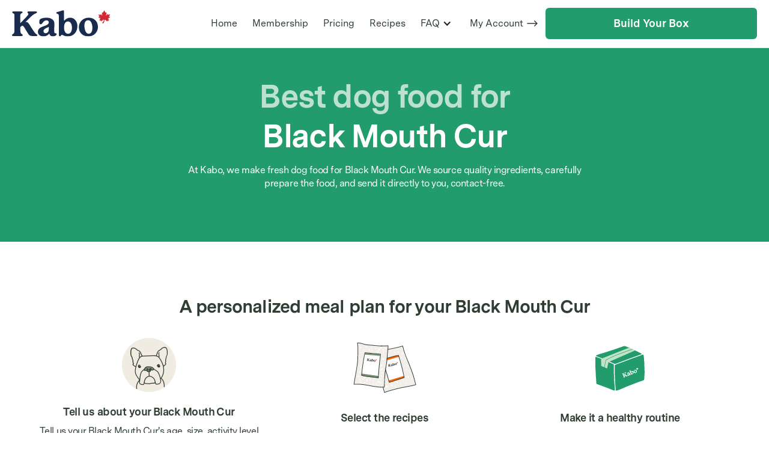

--- FILE ---
content_type: text/html
request_url: https://kabo.co/dog-breeds/black-mouth-cur
body_size: 10050
content:
<!DOCTYPE html><!-- This site was created in Webflow. https://webflow.com --><!-- Last Published: Tue Dec 16 2025 22:19:09 GMT+0000 (Coordinated Universal Time) --><html data-wf-domain="kabo.co" data-wf-page="63ecf34b859f6a406b27b258" data-wf-site="5e3ca6c435ea8d7e0aaa12c2" data-wf-collection="63ecf34b859f6ae33727b19a" data-wf-item-slug="black-mouth-cur"><head><meta charset="utf-8"/><title>Best dog food for Black Mouth Cur</title><meta content="At Kabo, we make fresh dog food for Black Mouth Cur. We source quality ingredients, carefully prepare the food, and send it directly to you, contact-free." name="description"/><meta content="Best dog food for Black Mouth Cur" property="og:title"/><meta content="At Kabo, we make fresh dog food for Black Mouth Cur. We source quality ingredients, carefully prepare the food, and send it directly to you, contact-free." property="og:description"/><meta content="Best dog food for Black Mouth Cur" property="twitter:title"/><meta content="At Kabo, we make fresh dog food for Black Mouth Cur. We source quality ingredients, carefully prepare the food, and send it directly to you, contact-free." property="twitter:description"/><meta property="og:type" content="website"/><meta content="summary_large_image" name="twitter:card"/><meta content="width=device-width, initial-scale=1" name="viewport"/><meta content="DxhY-C20TYj9eEbQzlJvE2xIFkcPFEdvd1YIeX48b6c" name="google-site-verification"/><meta content="Webflow" name="generator"/><link href="https://cdn.prod.website-files.com/5e3ca6c435ea8d7e0aaa12c2/css/kabo.webflow.shared.42e0a7aaa.css" rel="stylesheet" type="text/css"/><link href="https://fonts.googleapis.com" rel="preconnect"/><link href="https://fonts.gstatic.com" rel="preconnect" crossorigin="anonymous"/><script src="https://ajax.googleapis.com/ajax/libs/webfont/1.6.26/webfont.js" type="text/javascript"></script><script type="text/javascript">WebFont.load({  google: {    families: ["Montserrat:100,100italic,200,200italic,300,300italic,400,400italic,500,500italic,600,600italic,700,700italic,800,800italic,900,900italic"]  }});</script><script src="https://use.typekit.net/dyu0iea.js" type="text/javascript"></script><script type="text/javascript">try{Typekit.load();}catch(e){}</script><script type="text/javascript">!function(o,c){var n=c.documentElement,t=" w-mod-";n.className+=t+"js",("ontouchstart"in o||o.DocumentTouch&&c instanceof DocumentTouch)&&(n.className+=t+"touch")}(window,document);</script><link href="https://cdn.prod.website-files.com/5e3ca6c435ea8d7e0aaa12c2/5e406ac7de8ab9897bf2b88d_kabo-favicon.png" rel="shortcut icon" type="image/x-icon"/><link href="https://cdn.prod.website-files.com/5e3ca6c435ea8d7e0aaa12c2/5e40ec7a3ddc131138e035b2_kabo-256.jpg" rel="apple-touch-icon"/><script async="" src="https://www.googletagmanager.com/gtag/js?id=UA-138422052-1"></script><script type="text/javascript">window.dataLayer = window.dataLayer || [];function gtag(){dataLayer.push(arguments);}gtag('js', new Date());gtag('config', 'UA-138422052-1', {'anonymize_ip': false, 'optimize_id': 'GTM-N8RW2W3'});</script><script async="" src="https://www.googletagmanager.com/gtag/js?id=G-TNEVKV34F1"></script><script type="text/javascript">window.dataLayer = window.dataLayer || [];function gtag(){dataLayer.push(arguments);}gtag('set', 'developer_id.dZGVlNj', true);gtag('js', new Date());gtag('config', 'G-TNEVKV34F1', {'optimize_id': 'GTM-N8RW2W3'});</script><script type="text/javascript">!function(f,b,e,v,n,t,s){if(f.fbq)return;n=f.fbq=function(){n.callMethod?n.callMethod.apply(n,arguments):n.queue.push(arguments)};if(!f._fbq)f._fbq=n;n.push=n;n.loaded=!0;n.version='2.0';n.agent='plwebflow';n.queue=[];t=b.createElement(e);t.async=!0;t.src=v;s=b.getElementsByTagName(e)[0];s.parentNode.insertBefore(t,s)}(window,document,'script','https://connect.facebook.net/en_US/fbevents.js');fbq('init', '382791969157517');fbq('track', 'PageView');</script>
<!-- TrustBox script -->
<script type="text/javascript" src="//widget.trustpilot.com/bootstrap/v5/tp.widget.bootstrap.min.js" async></script>
<!-- End TrustBox script -->

<script type="text/javascript" src="https://storage.googleapis.com/kabo-app/GrowthPhysicsV3.js"></script>


<style>
body{
  -webkit-font-smoothing: antialiased;
  -moz-osx-font-smoothing: grayscale;
}
  
   h1.heading-31-copy._2j2._22jjs {
    font-size: 3em !important;
    line-height: 120% !important;
}
  
   
  
  @media screen and (max-width: 700px) and (min-width: 300px) {
  
  h1.heading-31-copy._2j2._22jjs {
    font-size: 2.8em !important;
    font-weight: bold;
    line-height: 84% !important;
}
    
    
    .div-block-77._22k22 {
    overflow-y: hidden !important;
}
    
    
    
  }
  
  
</style>

<!-- New Google tag Feb 2025 (gtag.js) -->
<script async src="https://www.googletagmanager.com/gtag/js?id=AW-747175798">
</script>
<script>
  window.dataLayer = window.dataLayer || [];
  function gtag(){dataLayer.push(arguments);}
  gtag('js', new Date());

  gtag('config', 'AW-747175798');
</script>

<!-- Event snippet for Initiate Checkout conversion page -->
<script>
  gtag('event', 'conversion', {'send_to': 'AW-747175798/BT3VCLXUhKMBEPb-o-QC'});
</script>



<!-- New Google tag (gtag.js) -->
<script async src="https://www.googletagmanager.com/gtag/js?id=AW-16777527191"></script>
<script>
  window.dataLayer = window.dataLayer || [];
  function gtag(){dataLayer.push(arguments);}
  gtag('js', new Date());

  gtag('config', 'AW-16777527191');
</script>

<!-- Orig Google Tag Manager -->
<script>(function(w,d,s,l,i){w[l]=w[l]||[];w[l].push({'gtm.start':
new Date().getTime(),event:'gtm.js'});var f=d.getElementsByTagName(s)[0],
j=d.createElement(s),dl=l!='dataLayer'?'&l='+l:'';j.async=true;j.src=
'https://www.googletagmanager.com/gtm.js?id='+i+dl;f.parentNode.insertBefore(j,f);
})(window,document,'script','dataLayer','GTM-K8ZBNGC');</script>
<!-- End Google Tag Manager -->

<!-- Pinterest -->
<meta name="p:domain_verify" content="24bc49069866bf1ca1bedcc71030a814"/>
    
<script type="text/javascript"> 
(function(a,b,c,d,e,f,g){e['ire_o']=c;e[c]=e[c]||function(){(e[c].a=e[c].a||[]).push(arguments)};f=d.createElement(b);g=d.getElementsByTagName(b)[0];f.async=1;f.src=a;g.parentNode.insertBefore(f,g);})('//d.impactradius-event.com/A2418522-59d2-462f-9178-e8649ddee9fc1.js','script','ire',document,window); 
</script>

<script type="text/javascript">
    (function(c,l,a,r,i,t,y){
        c[a]=c[a]||function(){(c[a].q=c[a].q||[]).push(arguments)};
        t=l.createElement(r);t.async=1;t.src="https://www.clarity.ms/tag/"+i;
        y=l.getElementsByTagName(r)[0];y.parentNode.insertBefore(t,y);
    })(window, document, "clarity", "script", "8ufbap1sf7");
</script>
</head><body><nav id="kabo-testing-button" class="navbar-symbol border-bottom sticky-top _2022homepage"><div class="container nav"><div data-collapse="medium" data-animation="default" data-duration="400" data-easing="ease-out-quad" data-easing2="ease-out-quad" role="banner" class="navbar w-nav"><div class="navbar-content mobile _2022homepage"><div id="w-node-a713597f-31fb-f640-1d1e-bc8db09a5568-b09a555f" class="navbar-centered-menu move _2022homepage"><nav role="navigation" class="nav-menu-wrapper w-nav-menu"><nav id="main-kabo-nav-buttons" class="nav-menu"><a href="/" class="nav-link _2022homepage w-inline-block"><div class="nav-link-text _2022homepage">Home</div></a><a id="kabo-pricing-button" href="/membership" class="nav-link _2022homepage w-inline-block"><div class="nav-link-text _2022homepage">Membership</div></a><a id="kabo-pricing-button" href="/pricing" class="nav-link _2022homepage w-inline-block"><div class="nav-link-text _2022homepage">Pricing</div></a><div data-delay="0" data-hover="false" class="nav-link dropdown w-dropdown"><div class="nav-dropdown-toggle w-dropdown-toggle"><div class="row"><div class="nav-link-text">Template</div><img src="https://cdn.prod.website-files.com/5e3ca6c435ea8d7e0aaa12c2/5e3ca6c435ea8da908aa139f_caret-down.svg" alt="" class="dropdown-icon"/></div></div><nav class="dropdown-list w-dropdown-list"><div class="dropdown-content"><div class="dropdown-column"><a href="#" class="dropdown-link w-dropdown-link">Style Guide</a><a href="#" class="dropdown-link w-dropdown-link">Image License</a><a href="#" class="dropdown-link w-dropdown-link">Getting Started</a><a href="#" class="dropdown-link w-dropdown-link">Changelog</a><a href="https://disqus.com/home/discussion/templatemarketplace/foray_ui_kit_html5_responsive_website_template/" target="_blank" class="dropdown-link w-dropdown-link">Support</a></div></div></nav></div><a id="kabo-recipes-button" href="/recipes" class="nav-link _2022homepage w-inline-block"><div class="nav-link-text _2022homepage">Recipes</div></a><div data-hover="true" data-delay="50" class="dropdrop _2022homepage w-dropdown"><div class="nav-link other _2022homepage w-dropdown-toggle"><div class="w-icon-dropdown-toggle"></div><div class="nav-link-text _2022homepage">FAQ</div></div><nav class="w-dropdown-list"><a href="/faq" class="drop top w-dropdown-link">Kabo FAQ</a><a href="https://kabo.zendesk.com/hc/en-us" target="_blank" class="drop w-dropdown-link">Kabo Help Centre</a></nav></div><a id="kabo-myaccount-button" href="https://kabo.co/account" target="_blank" class="nav-link my-account _2022homepage w-inline-block"><div class="nav-link-text _2022homepage">My Account</div><img src="https://cdn.prod.website-files.com/5e3ca6c435ea8d7e0aaa12c2/5facd2511854f86f5a6285f5_long-arrow-right.svg" loading="lazy" width="25" alt="" class="image-60 mobile"/><img src="https://cdn.prod.website-files.com/5e3ca6c435ea8d7e0aaa12c2/5facd2511854f86f5a6285f5_long-arrow-right.svg" loading="lazy" width="18" alt="" class="image-60"/></a></nav></nav><div class="menu-button _2022homepage w-nav-button"><img src="https://cdn.prod.website-files.com/5e3ca6c435ea8d7e0aaa12c2/5e3ca6c435ea8d572aaa12fc_menu.svg" alt="" class="menuicn"/></div></div><a href="/" id="kabo-brand-icon" class="brand logomobile autonone none w-nav-brand"><img src="https://cdn.prod.website-files.com/5e3ca6c435ea8d7e0aaa12c2/5e405cf75e24c3148edc4e5a_Kabo-Logo.svg" alt="" class="image-21 logomobile"/></a><a id="kabo-myaccount-button" href="sms:+16479535820" target="_blank" class="nav-link my-account text logo hide w-inline-block"><img src="https://cdn.prod.website-files.com/5e3ca6c435ea8d7e0aaa12c2/60ed01546b60ff171cef796a_bxs-message-rounded-detail.svg.svg" loading="lazy" width="25" alt="" class="image-60 mobile hide"/></a><a id="header-start-today" href="https://kabo.co/r/FIRSTBOX20" class="button navbar-centered-button _22k abpink blue other homepage cta-coupon _2022homepage hp w-inline-block"><div class="text-block-49">Build Your Box</div></a></div></div></div></nav><div style="background-color:#239c6d" class="landing-bg"><div class="w-layout-grid grid-20 breedgrid"><div class="div-block-1164"><div class="w-embed"><h1 class="landing-title" style="color:#fff;opacity:0.7">
Best dog food for
</h1>
<h1 class="landing-title" style="color:#fff;">
Black Mouth Cur
</h1></div><div class="w-embed"><h1 class="landing-smaller" style="color:#fff;">
At Kabo, we make fresh dog food for Black Mouth Cur. We source quality ingredients, carefully prepare the food,
and send it directly to you, contact-free. 
</h1></div><div class="sjjsjj _2j2j2"><a href="https://kabo.co/signup/step_1" class="kabo-hero-bf-cta-copy _2j2j2j2 w-button">Get Started</a><a href="https://kabo.co/science" class="kabo-hero-bf-cta-copy rightbutton secondary _22j2jj2 w-button">Learn More</a></div></div><img loading="lazy" alt="Black Mouth Cur" src="" class="breedimg w-dyn-bind-empty"/></div></div><div class="padding-section"><div><div class="html-embed-15 w-embed"><h1 class="othertitle" style="color:#2F3D33; text-align:center;">
A personalized meal plan for your Black Mouth Cur
</h1></div></div><div class="w-layout-grid grid-21"><div><div class="_2j2jj3"><img src="https://cdn.prod.website-files.com/5e3ca6c435ea8d7e0aaa12c2/6217dc7d2519ca54c99de59a_Badge-French-Bulldog.png" loading="lazy" width="90" alt=""/><div class="div-block-1165 w-condition-invisible"><img src="" loading="lazy" alt="" class="image-6351 w-dyn-bind-empty"/></div><div class="w-embed"><h1 class="smalltitle" style="color:#2F3D33;">
Tell us about your Black Mouth Cur
</h1></div><div class="w-embed"><h1 class="landing-smaller" style="color:#2F3D33; text-align:center;">
Tell us your Black Mouth Cur's age, size, activity level — all of that is important! 
We use this information to figure out exactly how much food your Black Mouth Cur will need.
</h1></div></div></div><div><div class="_2j2jj3"><div class="div-block-1165"><img src="https://cdn.prod.website-files.com/5e3ca6c435ea8d7e0aaa12c2/60202e966a5d4c108dc35ac7_Group%2078.svg" loading="lazy" alt=""/></div><div class="w-embed"><h1 class="smalltitle" style="color:#2F3D33;">
Select the recipes
</h1></div><div class="w-embed"><h1 class="landing-smaller" style="color:#2F3D33; text-align:center;">
We'll show you a wide selection from gently cooked to shelf-stable dry dog food 
for your Black Mouth Cur to choose from.
</h1></div></div></div><div><div class="_2j2jj3"><div class="div-block-1165"><img src="https://cdn.prod.website-files.com/5e3ca6c435ea8d7e0aaa12c2/60202e96c94b725d36e41fd4_Group.svg" loading="lazy" alt=""/></div><div class="w-embed"><h1 class="smalltitle" style="color:#2F3D33;">
Make it a healthy routine
</h1></div><div class="w-embed"><h1 class="landing-smaller" style="color:#2F3D33; text-align:center;">
Tell us your Black Mouth Cur's age, size, activity level — all of that is important! 
We use this information to figure out exactly how much food your Black Mouth Cur will need.
</h1></div></div></div></div><div class="_2kjj2k33 _2jj3"><div class="sjjsjj _2j2j2"><a href="https://kabo.co/signup/step_1" class="kabo-hero-bf-cta-copy _2j2j2j2 othjer w-button">Get Started</a><a href="https://kabo.co/science" class="kabo-hero-bf-cta-copy rightbutton secondary _22j2jj2 _2j2jj22 w-button">Learn More</a></div></div></div><div class="padding-section bg-colour"><div class="w-layout-grid grid-21 j2j2j2"><div><div><div class="html-embed-18 w-embed"><h1 class="landing-title leading"style="color:#2F3D33;">
The perfect dog food for your Black Mouth Cur
</h1></div><div class="_2k2jj33 w-embed"><h1 class="landing-smaller" style="color:#2F3D33;">
We work with the best canine nutrition experts who 
are focused on creating recipes that help Black Mouth Cur get 
all of the nutrients they require. Using fresh, healthy ingredients 
without any of the harmful additives and chemicals found in other pet foods on the market.
</h1></div><div class="sjjsjj _2j2j2"><a href="https://kabo.co/signup/step_1" class="kabo-hero-bf-cta-copy _2j2j2j2 othjer w-button">Get Started</a><a href="https://kabo.co/science" class="kabo-hero-bf-cta-copy rightbutton secondary _22j2jj2 _2j2jj22 w-button">Learn More</a></div></div></div><div class="w-layout-grid grid-57"><div class="promise"><img src="https://cdn.prod.website-files.com/5e3ca6c435ea8d7e0aaa12c2/5f8f3bfafa12f32065cba47e_produced%20in%20canada.svg" loading="lazy" alt="" class="promise-image"/><p class="new-subtitle promises">Produced in Canada with local ingredients</p></div><div class="promise"><img src="https://cdn.prod.website-files.com/5e3ca6c435ea8d7e0aaa12c2/5f8f3bfac7502ce88d59f8af_formulated.svg" loading="lazy" alt="" class="promise-image"/><p class="new-subtitle promises">Formulated to meet AAFCO standards</p></div><div class="promise"><img src="https://cdn.prod.website-files.com/5e3ca6c435ea8d7e0aaa12c2/5f8f3bfa0215f68134d46f34_no%20artificial.svg" loading="lazy" alt="" class="promise-image"/><p class="new-subtitle promises">No artificial flavours or colours</p></div><div class="promise"><img src="https://cdn.prod.website-files.com/5e3ca6c435ea8d7e0aaa12c2/5f8f3bfa0574f9a2be1f1110_no%20by-product.svg" loading="lazy" alt="" class="promise-image"/><p class="new-subtitle promises">No by-product meals</p></div></div></div></div><div class="recipe-section"><div class="container spacing w-container"><div class="container-content other mainmainother _22j2"><div class="html-embed-17 w-embed"><h1 class="othertitle" style="color:#2F3D33; text-align:center;">
The perfect dog food for a picky Black Mouth Cur
</h1></div><p class="new-subtitle recipe-section _2k2jj33">We work with the best canine nutrition experts to formulate healthy and tasty recipes even the pickiest eaters will approve.</p><div class="hiddenareas"><div data-duration-in="300" data-duration-out="100" data-current="Tab 1" data-easing="ease" class="w-tabs"><div class="w-tab-menu"><a data-w-tab="Tab 1" class="w-inline-block w-tab-link w--current"><div>Tab 1</div></a><a data-w-tab="Tab 2" class="w-inline-block w-tab-link"><div>Tab 2</div></a><a data-w-tab="Tab 3" class="w-inline-block w-tab-link"><div>Tab 3</div></a></div><div class="w-tab-content"><div data-w-tab="Tab 1" class="w-tab-pane w--tab-active"></div><div data-w-tab="Tab 2" class="w-tab-pane"></div><div data-w-tab="Tab 3" class="w-tab-pane"></div></div></div></div><div class="recipe-cards other bottom-margin"><div class="recipe-div first-recipe"><div class="home-recipe-image savoury-beef"></div><h1 class="recipe-title">Savoury Beef</h1><p class="recipe-description">This recipe is high in protein and grain-free. Great for active dogs, picky eaters and dogs that are sensitive to grains. Fresh Ground Beef, Russet Potato, Sweet Potato, Green Beans, Carrots, Green Peas, Red Apples, Beef Liver, Fish Oil, Nutrient Mix</p></div><div class="recipe-div"><div class="home-recipe-image tender-chicken"></div><h1 class="recipe-title">Tender Chicken</h1><p class="recipe-description">Low in fat and contains highly digestible ingredients. Great for senior dogs, dogs with sensitive tummies and pups who may need a little help with losing weight. Fresh Ground Chicken Breast, Rice, Carrots, Green Peas, Red Apples, Chicken Liver, Fish Oil, Nutrient Mix<br/></p></div><div class="recipe-div"><div class="home-recipe-image lamb"></div><h1 class="recipe-title"><strong class="bold-text-59">Luscious Lamb</strong><br/></h1><p class="recipe-description">Made with premium Ontario lamb. A novel choice for picky eaters and senior dogs! Premium Ground Lamb, Chickpeas, Russet Potato, Squash, Green Beans, Kale, Broccoli, Chia Seeds, Sunflower Oil, Fish Oil, Nutrient Mix.</p></div><div class="recipe-div turkey hiddendesktop"><div class="home-recipe-image hearty-turkey"></div><h1 class="recipe-title">Hearty Turkey</h1><p class="recipe-description">Made with lean, locally-sourced turkey breast. Low-Fat. Gluten-Free. Full of great antioxidants. Ground Turkey, Rice, Whole Egg, Carrots, Apples, Peas, Beans, Fish Oil, Nutrient Mix<br/></p></div><div class="recipe-div hiddendesktop"><div class="home-recipe-image irresistible-chicken-kibble"></div><h1 class="recipe-title">Irresistible Fresh Kibble</h1><p class="recipe-description">High quality, balanced ingredients in a crunchy kibble. Comes in Turkey &amp; Salmon, Chicken, and Duck options. Chicken, Cranberries, Ginger, Pumpkin, Kelp, Kale<br/></p></div></div><div class="recipe-cards newnew hiddenmobile top-margin"><div class="recipe-div turkey"><div class="home-recipe-image hearty-turkey"></div><h1 class="recipe-title">Hearty Turkey</h1><p class="recipe-description">Made with lean, locally-sourced Turkey Breast. Low-Fat. Gluten-Free. Full of great Antioxidants.<br/></p></div><div class="recipe-div"><div class="home-recipe-image irresistible-chicken-kibble"></div><h1 class="recipe-title">Irresistible Fresh Kibble</h1><p class="recipe-description">High quality, balanced ingredients in a crunchy Kibble. Comes in Turkey &amp; Salmon, Chicken, and Duck options.</p></div></div><a href="https://kabo.co/signup/step_1" class="home-cta home-cta-bottom-margin w-button">Try our food</a></div></div></div><div class="db-review-section"><div class="html-embed-14 w-embed"><h1 class="othertitle" style="color:#2F3D33; text-align:center;">
What our customers and pup-stomers are saying
</h1></div><div class="db-3column w-container"><div id="w-node-_09f0cbef-b50b-ba31-5cf0-e87bbd394942-6b27b258" class="db-review-card"><img src="https://cdn.prod.website-files.com/5e3ca6c435ea8d7e0aaa12c2/61523f665ebb4475b3e869e8_Ratings%201.png" loading="lazy" alt="" class="db-5-stars"/><h1 id="w-node-_09f0cbef-b50b-ba31-5cf0-e87bbd394944-6b27b258" class="db-review-title">PICKY EATER APPROVED</h1><p class="db-review-text"><strong>&quot;My Yorkie Lilo has always been a picky eater, but since incorporating Kabo to her daily meals, she has been able to eat regularly and the best part is... I can tell she LOVES every bit of her meals. Since using Kabo regularly, she has increased to a healthier weight. The staff were very helpful with answering my questions regarding increasing her food intake.&quot;</strong></p><p class="db-review-name"><strong>Bianca (Toronto, ON)</strong></p></div><div id="w-node-b034f365-6e1d-5426-19eb-df0e2efae843-6b27b258" class="db-review-card"><img src="https://cdn.prod.website-files.com/5e3ca6c435ea8d7e0aaa12c2/61523f665ebb4475b3e869e8_Ratings%201.png" loading="lazy" alt="" class="db-5-stars"/><h1 id="w-node-b034f365-6e1d-5426-19eb-df0e2efae845-6b27b258" class="db-review-title">CONVENIENT DELIVERY</h1><p class="db-review-text"><strong>&quot;My dog was having various physical conditions, which caused me to have to start cooking his food. Having a full time job and being a mom taking care of my family, I was dreading cooking and sorting all my pups meals, but I would do anything for my amazing Buddy. Then my husband found Kabo and it’s been a lifesaver. The food is great quality and my dog LOVES it. He’s healthy and looks great. He had dryness on his nose, which is completely cleared up. I would definitely recommend Kabo, not only for convenience, but the quality is amazing!&quot;</strong></p><p class="db-review-name"><strong>Libby (Calgary, AB)</strong></p></div><div id="w-node-a484000e-50d1-2372-3700-94c398da31b9-6b27b258" class="db-review-card"><img src="https://cdn.prod.website-files.com/5e3ca6c435ea8d7e0aaa12c2/61523f665ebb4475b3e869e8_Ratings%201.png" loading="lazy" alt="" class="db-5-stars"/><h1 id="w-node-a484000e-50d1-2372-3700-94c398da31bb-6b27b258" class="db-review-title">IMPROVED HEALTH</h1><p class="db-review-text"><strong>&quot;My dog loves this food and the service is always great if I have any questions. Tango just had his yearly check up at the vet and she was so impressed with how healthy he was she asked what food he was eating because he looked so good! Thank you!&quot;</strong></p><p class="db-review-name"><strong>Ashley (Richmond, BC)</strong></p></div></div></div><div class="join-section"><div class="container bottom-cta othertest btm_padding"><div class="container-content other"><h1 class="new-heading join-kabo-section">Join thousands of Canadians who choose Kabo</h1><p class="new-subtitle join-kabo-section">We’ve delivered hundreds of thousands of meals to dogs across Canada.</p></div><div class="kabo-image-slider"><img src="https://cdn.prod.website-files.com/5e3ca6c435ea8d7e0aaa12c2/5f959bb3bee0b8fe8b938bc9_kabo-dog-pic-1-min.jpg" loading="lazy" alt="White curly haired dog sitting next to Kabo delivery box with chicken and beef meal in front" class="join-kabo-image"/><img src="https://cdn.prod.website-files.com/5e3ca6c435ea8d7e0aaa12c2/5f959bb36b7aacedaa7c23e2_kabo-dog-pic-2-min.jpg" loading="lazy" alt="Husky puppy propped up on Kabo delivery box" class="join-kabo-image"/><img src="https://cdn.prod.website-files.com/5e3ca6c435ea8d7e0aaa12c2/5f959bb3fae5b53072fc97c1_kabo-dog-pic-5-min.jpg" loading="lazy" alt="Pitbull waiting patiently on grey rug next to Kabo delivery box " class="join-kabo-image"/><img src="https://cdn.prod.website-files.com/5e3ca6c435ea8d7e0aaa12c2/5f959bb28f997f479051763b_kabo-dog-pic-9-min.jpg" loading="lazy" alt="Adult husky with one paw inside opened Kabo delivery box in living room" class="join-kabo-image"/><img src="https://cdn.prod.website-files.com/5e3ca6c435ea8d7e0aaa12c2/5f959bb3419b8cffbd71b4ea_kabo-dog-pic-13-min.jpg" loading="lazy" alt="Jack Russell Terrier standing high and mighty ontop of a Kabo delivery box with cats sniffing around the box" class="join-kabo-image"/><img src="https://cdn.prod.website-files.com/5e3ca6c435ea8d7e0aaa12c2/5f959bb320465e4aa78e7522_kabo-dog-pic-7-min.jpg" loading="lazy" alt="" class="join-kabo-image last-image"/><img src="https://cdn.prod.website-files.com/5e3ca6c435ea8d7e0aaa12c2/5f959bb2182961990ff4162f_kabo-dog-pic-10-min.jpg" loading="lazy" alt="" class="join-kabo-image last-image"/><img src="https://cdn.prod.website-files.com/5e3ca6c435ea8d7e0aaa12c2/5f959cb60bfac768e5d09ffe_kabo-dog-pic-15-min.jpg" loading="lazy" alt="" class="join-kabo-image last-image"/><img src="https://cdn.prod.website-files.com/5e3ca6c435ea8d7e0aaa12c2/5f959cb6130b605215856bac_kabo-dog-pic-14-min.jpg" loading="lazy" alt="" class="join-kabo-image last-image"/><img src="https://cdn.prod.website-files.com/5e3ca6c435ea8d7e0aaa12c2/5f959bb3fae5b51e55fc97c0_kabo-dog-pic-12-min.jpg" loading="lazy" alt="" class="join-kabo-image last-image"/><img src="https://cdn.prod.website-files.com/5e3ca6c435ea8d7e0aaa12c2/5f959bb30281651a3ab5b04b_kabo-dog-pic-8-min.jpg" loading="lazy" alt="" class="join-kabo-image last-image"/><img src="https://cdn.prod.website-files.com/5e3ca6c435ea8d7e0aaa12c2/5f959bb3ff9391972ee8d48c_kabo-dog-pic-4-min.jpg" loading="lazy" alt="" class="join-kabo-image last-image"/></div><div class="w-dyn-list"><div role="list" class="w-dyn-items"><div role="listitem" class="w-dyn-item"><div class="w-embed"><a id="join-try-now" href="http://kabo.co/r/FIRSTBOX20" class="home-cta home-cta-bottom-margin w-button">Try Kabo now</a></div></div></div></div></div></div><div class="footer bg-primary-2"><div class="container footer-container"><div class="footer-1-top-row"><div class="footer-1-menus"><div><a href="https://kabo.co/r/firstbox" class="h2 text-link-white btm_mg">Get Kabo</a><a href="/kabo-feeding-guide" class="h2 text-link-white btm_mg">Transition Guide</a><a href="/blog" class="h2 text-link-white btm_mg">Kabo Blog</a><a href="https://kabo.co/science" class="h2 text-link-white btm_mg">About Our Food</a><a href="/puppies" class="h2 text-link-white btm_mg">Puppies 101</a><a href="/feeding-calculator" class="h2 text-link-white">Feeding Calculator</a></div><div class="footer-menus-wrapper"><div class="vertical-link-menu"><a href="/membership" class="vertical-link-item text-white">Membership</a><a href="/pricing" class="vertical-link-item text-white">Pricing</a><a href="/faq" class="vertical-link-item text-white">FAQ</a><a href="https://kabo.co/login" class="vertical-link-item text-white">Log In</a><a href="https://www.trustpilot.com/review/kabo.co" target="_blank" class="vertical-link-item text-white">Our Reviews</a><a href="/careers" class="vertical-link-item text-white">Careers</a><a href="/content-hub" class="vertical-link-item text-white">Content Hub</a><a href="https://kabo.zendesk.com/hc/en-us/requests/new" target="_blank" class="vertical-link-item text-white">help@kabo.co</a></div><div class="div-block-69"><img src="https://cdn.prod.website-files.com/5e3ca6c435ea8d7e0aaa12c2/5f060f16646cf8ba815a92e4_cc-amex-dark.png" width="40" alt=""/><img src="https://cdn.prod.website-files.com/5e3ca6c435ea8d7e0aaa12c2/5f060f2b5d7e7422fdbd3cae_cc-mastercard-dark.png" width="40" alt=""/><img src="https://cdn.prod.website-files.com/5e3ca6c435ea8d7e0aaa12c2/5f060f4063d1aa83667fb2cd_cc-visa-dark.png" width="40" alt=""/><img src="https://cdn.prod.website-files.com/5e3ca6c435ea8d7e0aaa12c2/5f060f4ccd0d920450923bd0_cc-paypal-dark.png" width="40" alt=""/></div></div></div><div class="footer-subscribe-wrapper content-width-small"><div class="text-block-42">Get Kabo promotions and healthy feeding advice for your dog<br/></div><div class="w-form"><form id="wf-form-Footer-Subscribe-Form" name="wf-form-Footer-Subscribe-Form" data-name="Footer Subscribe Form" method="get" class="footer-subscribe" data-wf-page-id="63ecf34b859f6a406b27b258" data-wf-element-id="b132e008-cfd0-db65-bc7d-519efb8fd60c"><input class="form-input form-input-large form-input-white footer-email-address w-input" maxlength="256" name="Email" data-name="Email" placeholder="Email Address" type="email" id="Email" required=""/><input type="submit" data-wait="Please wait..." id="kabo-newsletter-subscribe-button" class="button button-large bg-white w-button" value="Subscribe"/></form><div class="form-success footer-form-message w-form-done"><div>Thank you! Your submission has been received!</div></div><div class="form-error w-form-fail"><div>Oops! Something went wrong while submitting the form.</div></div></div></div></div><div class="footer-1-bottom-row"><div class="footer-fine-print"><a href="https://kabo.co/terms" class="link-block-6 w-inline-block"><div class="text-block-13">Terms of Use</div></a><a href="https://kabo.co/privacy" class="link-block-6 w-inline-block"><div>Privacy Policy</div></a><div class="text-block-43">©2022 Kabo Labs</div></div><div class="social-list"><a href="https://www.facebook.com/KaboFoods/" target="_blank" class="button-round social-button bg-white w-inline-block"><img src="https://cdn.prod.website-files.com/5e3ca6c435ea8d7e0aaa12c2/5e3ca6c435ea8db507aa131d_facebook.svg" alt="" class="button-round-icon"/></a><a href="https://www.instagram.com/kabofoods" target="_blank" class="button-round social-button bg-white w-inline-block"><img src="https://cdn.prod.website-files.com/5e3ca6c435ea8d7e0aaa12c2/5e3ca6c435ea8d7b31aa1320_instagram.svg" alt="" class="button-round-icon"/></a><a href="https://www.youtube.com/channel/UCaRSYpAi2r0poyuAEtOtw1w" target="_blank" class="button-round social-button bg-white w-inline-block"><img src="https://cdn.prod.website-files.com/5e3ca6c435ea8d7e0aaa12c2/5e3ca6c435ea8dc3f7aa1322_youtube.svg" alt="" class="button-round-icon"/></a></div></div></div></div><script src="https://d3e54v103j8qbb.cloudfront.net/js/jquery-3.5.1.min.dc5e7f18c8.js?site=5e3ca6c435ea8d7e0aaa12c2" type="text/javascript" integrity="sha256-9/aliU8dGd2tb6OSsuzixeV4y/faTqgFtohetphbbj0=" crossorigin="anonymous"></script><script src="https://cdn.prod.website-files.com/5e3ca6c435ea8d7e0aaa12c2/js/webflow.schunk.e0c428ff9737f919.js" type="text/javascript"></script><script src="https://cdn.prod.website-files.com/5e3ca6c435ea8d7e0aaa12c2/js/webflow.0d231254.1c931fd0a47f43a8.js" type="text/javascript"></script>

<script type="text/javascript">
  
  function validateEmail(email) {
    const re = /^(([^<>()[\]\\.,;:\s@"]+(\.[^<>()[\]\\.,;:\s@"]+)*)|(".+"))@((\[[0-9]{1,3}\.[0-9]{1,3}\.[0-9]{1,3}\.[0-9]{1,3}\])|(([a-zA-Z\-0-9]+\.)+[a-zA-Z]{2,}))$/;
    return re.test(String(email).toLowerCase());
  }

(function () {

    var deadline = '2022/01/05 09:00 EST';

    function pad(num, size) {
        var s = "0" + num;
        return s.substr(s.length - size);
    }

    // fixes "Date.parse(date)" on safari
    function parseDate(date) {
        const parsed = Date.parse(date);
        if (!isNaN(parsed)) return parsed
        return Date.parse(date.replace(/-/g, '/').replace(/[a-z]+/gi, ' '));
    }

    function getTimeRemaining(endtime) {
        let total = parseDate(endtime) - Date.parse(new Date())
        let seconds = Math.floor((total / 1000) % 60)
        let minutes = Math.floor((total / 1000 / 60) % 60)
        let hours = Math.floor((total / (1000 * 60 * 60)) % 24)
        let days = Math.floor(total / (1000 * 60 * 60 * 24))

        return { total, days, hours, minutes, seconds };
    }

    function clock(id, endtime) {
        let days = document.getElementById(id + '-days')
        let hours = document.getElementById(id + '-hours')
        let minutes = document.getElementById(id + '-minutes')
        let seconds = document.getElementById(id + '-seconds')

        var timeinterval = setInterval(function () {
            var time = getTimeRemaining(endtime);

            if (time.total <= 0) {
                clearInterval(timeinterval);
            } else {
                days.innerHTML = pad(time.days, 2);
                hours.innerHTML = pad(time.hours, 2);
                minutes.innerHTML = pad(time.minutes, 2);
                seconds.innerHTML = pad(time.seconds, 2);
            }
        }, 1000);
    }

    clock('js-clock', deadline);
})();
</script>

</body></html>

--- FILE ---
content_type: text/javascript
request_url: https://storage.googleapis.com/kabo-app/GrowthPhysicsV3.js
body_size: 17010
content:
/*! For license information please see analytics.js.LICENSE.txt */
var EntryPoint;!function(){var e={825:function(e){e.exports=function(){"use strict";var e=function(e){return function(e){return!!e&&"object"==typeof e}(e)&&!function(e){var r=Object.prototype.toString.call(e);return"[object RegExp]"===r||"[object Date]"===r||function(e){return e.$$typeof===t}(e)}(e)};var t="function"==typeof Symbol&&Symbol.for?Symbol.for("react.element"):60103;function r(e,t){return!1!==t.clone&&t.isMergeableObject(e)?a((r=e,Array.isArray(r)?[]:{}),e,t):e;var r}function n(e,t,n){return e.concat(t).map((function(e){return r(e,n)}))}function o(e){return Object.keys(e).concat(function(e){return Object.getOwnPropertySymbols?Object.getOwnPropertySymbols(e).filter((function(t){return e.propertyIsEnumerable(t)})):[]}(e))}function i(e,t,n){var i={};return n.isMergeableObject(e)&&o(e).forEach((function(t){i[t]=r(e[t],n)})),o(t).forEach((function(o){n.isMergeableObject(t[o])&&e[o]?i[o]=function(e,t){if(!t.customMerge)return a;var r=t.customMerge(e);return"function"==typeof r?r:a}(o,n)(e[o],t[o],n):i[o]=r(t[o],n)})),i}function a(t,o,a){(a=a||{}).arrayMerge=a.arrayMerge||n,a.isMergeableObject=a.isMergeableObject||e;var s=Array.isArray(o);return s===Array.isArray(t)?s?a.arrayMerge(t,o,a):i(t,o,a):r(o,a)}return a.all=function(e,t){if(!Array.isArray(e))throw new Error("first argument should be an array");return e.reduce((function(e,r){return a(e,r,t)}),{})},a}()},489:function(e,t){"use strict";t.parse=function(e,t){if("string"!=typeof e)throw new TypeError("argument str must be a string");for(var n={},i=t||{},s=e.split(o),c=i.decode||r,u=0;u<s.length;u++){var f=s[u],p=f.indexOf("=");if(!(p<0)){var l=f.substr(0,p).trim(),d=f.substr(++p,f.length).trim();'"'==d[0]&&(d=d.slice(1,-1)),null==n[l]&&(n[l]=a(d,c))}}return n},t.serialize=function(e,t,r){var o=r||{},a=o.encode||n;if("function"!=typeof a)throw new TypeError("option encode is invalid");if(!i.test(e))throw new TypeError("argument name is invalid");var s=a(t);if(s&&!i.test(s))throw new TypeError("argument val is invalid");var c=e+"="+s;if(null!=o.maxAge){var u=o.maxAge-0;if(isNaN(u)||!isFinite(u))throw new TypeError("option maxAge is invalid");c+="; Max-Age="+Math.floor(u)}if(o.domain){if(!i.test(o.domain))throw new TypeError("option domain is invalid");c+="; Domain="+o.domain}if(o.path){if(!i.test(o.path))throw new TypeError("option path is invalid");c+="; Path="+o.path}if(o.expires){if("function"!=typeof o.expires.toUTCString)throw new TypeError("option expires is invalid");c+="; Expires="+o.expires.toUTCString()}if(o.httpOnly&&(c+="; HttpOnly"),o.secure&&(c+="; Secure"),o.sameSite)switch("string"==typeof o.sameSite?o.sameSite.toLowerCase():o.sameSite){case!0:c+="; SameSite=Strict";break;case"lax":c+="; SameSite=Lax";break;case"strict":c+="; SameSite=Strict";break;case"none":c+="; SameSite=None";break;default:throw new TypeError("option sameSite is invalid")}return c};var r=decodeURIComponent,n=encodeURIComponent,o=/; */,i=/^[\u0009\u0020-\u007e\u0080-\u00ff]+$/;function a(e,t){try{return t(e)}catch(t){return e}}},20:function(e){"use strict";var t="%[a-f0-9]{2}",r=new RegExp(t,"gi"),n=new RegExp("("+t+")+","gi");function o(e,t){try{return decodeURIComponent(e.join(""))}catch(e){}if(1===e.length)return e;t=t||1;var r=e.slice(0,t),n=e.slice(t);return Array.prototype.concat.call([],o(r),o(n))}function i(e){try{return decodeURIComponent(e)}catch(i){for(var t=e.match(r),n=1;n<t.length;n++)t=(e=o(t,n).join("")).match(r);return e}}e.exports=function(e){if("string"!=typeof e)throw new TypeError("Expected `encodedURI` to be of type `string`, got `"+typeof e+"`");try{return e=e.replace(/\+/g," "),decodeURIComponent(e)}catch(t){return function(e){for(var t={"%FE%FF":"��","%FF%FE":"��"},r=n.exec(e);r;){try{t[r[0]]=decodeURIComponent(r[0])}catch(e){var o=i(r[0]);o!==r[0]&&(t[r[0]]=o)}r=n.exec(e)}t["%C2"]="�";for(var a=Object.keys(t),s=0;s<a.length;s++){var c=a[s];e=e.replace(new RegExp(c,"g"),t[c])}return e}(e)}}},806:function(e){"use strict";e.exports=function(e,t){for(var r={},n=Object.keys(e),o=Array.isArray(t),i=0;i<n.length;i++){var a=n[i],s=e[a];(o?-1!==t.indexOf(a):t(a,s,e))&&(r[a]=s)}return r}},808:function(e,t,r){var n,o,i;void 0===(o="function"==typeof(n=i=function(){function e(){for(var e=0,t={};e<arguments.length;e++){var r=arguments[e];for(var n in r)t[n]=r[n]}return t}function t(e){return e.replace(/(%[0-9A-Z]{2})+/g,decodeURIComponent)}return function r(n){function o(){}function i(t,r,i){if("undefined"!=typeof document){"number"==typeof(i=e({path:"/"},o.defaults,i)).expires&&(i.expires=new Date(1*new Date+864e5*i.expires)),i.expires=i.expires?i.expires.toUTCString():"";try{var a=JSON.stringify(r);/^[\{\[]/.test(a)&&(r=a)}catch(e){}r=n.write?n.write(r,t):encodeURIComponent(String(r)).replace(/%(23|24|26|2B|3A|3C|3E|3D|2F|3F|40|5B|5D|5E|60|7B|7D|7C)/g,decodeURIComponent),t=encodeURIComponent(String(t)).replace(/%(23|24|26|2B|5E|60|7C)/g,decodeURIComponent).replace(/[\(\)]/g,escape);var s="";for(var c in i)i[c]&&(s+="; "+c,!0!==i[c]&&(s+="="+i[c].split(";")[0]));return document.cookie=t+"="+r+s}}function a(e,r){if("undefined"!=typeof document){for(var o={},i=document.cookie?document.cookie.split("; "):[],a=0;a<i.length;a++){var s=i[a].split("="),c=s.slice(1).join("=");r||'"'!==c.charAt(0)||(c=c.slice(1,-1));try{var u=t(s[0]);if(c=(n.read||n)(c,u)||t(c),r)try{c=JSON.parse(c)}catch(e){}if(o[u]=c,e===u)break}catch(e){}}return e?o[e]:o}}return o.set=i,o.get=function(e){return a(e,!1)},o.getJSON=function(e){return a(e,!0)},o.remove=function(t,r){i(t,"",e(r,{expires:-1}))},o.defaults={},o.withConverter=r,o}((function(){}))})?n.call(t,r,t,e):n)||(e.exports=o),e.exports=i()},563:function(e,t,r){"use strict";const n=r(610),o=r(20),i=r(500),a=r(806);function s(e){if("string"!=typeof e||1!==e.length)throw new TypeError("arrayFormatSeparator must be single character string")}function c(e,t){return t.encode?t.strict?n(e):encodeURIComponent(e):e}function u(e,t){return t.decode?o(e):e}function f(e){return Array.isArray(e)?e.sort():"object"==typeof e?f(Object.keys(e)).sort(((e,t)=>Number(e)-Number(t))).map((t=>e[t])):e}function p(e){const t=e.indexOf("#");return-1!==t&&(e=e.slice(0,t)),e}function l(e){const t=(e=p(e)).indexOf("?");return-1===t?"":e.slice(t+1)}function d(e,t){return t.parseNumbers&&!Number.isNaN(Number(e))&&"string"==typeof e&&""!==e.trim()?e=Number(e):!t.parseBooleans||null===e||"true"!==e.toLowerCase()&&"false"!==e.toLowerCase()||(e="true"===e.toLowerCase()),e}function m(e,t){s((t=Object.assign({decode:!0,sort:!0,arrayFormat:"none",arrayFormatSeparator:",",parseNumbers:!1,parseBooleans:!1},t)).arrayFormatSeparator);const r=function(e){let t;switch(e.arrayFormat){case"index":return(e,r,n)=>{t=/\[(\d*)\]$/.exec(e),e=e.replace(/\[\d*\]$/,""),t?(void 0===n[e]&&(n[e]={}),n[e][t[1]]=r):n[e]=r};case"bracket":return(e,r,n)=>{t=/(\[\])$/.exec(e),e=e.replace(/\[\]$/,""),t?void 0!==n[e]?n[e]=[].concat(n[e],r):n[e]=[r]:n[e]=r};case"comma":case"separator":return(t,r,n)=>{const o="string"==typeof r&&r.includes(e.arrayFormatSeparator),i="string"==typeof r&&!o&&u(r,e).includes(e.arrayFormatSeparator);r=i?u(r,e):r;const a=o||i?r.split(e.arrayFormatSeparator).map((t=>u(t,e))):null===r?r:u(r,e);n[t]=a};default:return(e,t,r)=>{void 0!==r[e]?r[e]=[].concat(r[e],t):r[e]=t}}}(t),n=Object.create(null);if("string"!=typeof e)return n;if(!(e=e.trim().replace(/^[?#&]/,"")))return n;for(const o of e.split("&")){if(""===o)continue;let[e,a]=i(t.decode?o.replace(/\+/g," "):o,"=");a=void 0===a?null:["comma","separator"].includes(t.arrayFormat)?a:u(a,t),r(u(e,t),a,n)}for(const e of Object.keys(n)){const r=n[e];if("object"==typeof r&&null!==r)for(const e of Object.keys(r))r[e]=d(r[e],t);else n[e]=d(r,t)}return!1===t.sort?n:(!0===t.sort?Object.keys(n).sort():Object.keys(n).sort(t.sort)).reduce(((e,t)=>{const r=n[t];return Boolean(r)&&"object"==typeof r&&!Array.isArray(r)?e[t]=f(r):e[t]=r,e}),Object.create(null))}t.extract=l,t.parse=m,t.stringify=(e,t)=>{if(!e)return"";s((t=Object.assign({encode:!0,strict:!0,arrayFormat:"none",arrayFormatSeparator:","},t)).arrayFormatSeparator);const r=r=>t.skipNull&&null==e[r]||t.skipEmptyString&&""===e[r],n=function(e){switch(e.arrayFormat){case"index":return t=>(r,n)=>{const o=r.length;return void 0===n||e.skipNull&&null===n||e.skipEmptyString&&""===n?r:null===n?[...r,[c(t,e),"[",o,"]"].join("")]:[...r,[c(t,e),"[",c(o,e),"]=",c(n,e)].join("")]};case"bracket":return t=>(r,n)=>void 0===n||e.skipNull&&null===n||e.skipEmptyString&&""===n?r:null===n?[...r,[c(t,e),"[]"].join("")]:[...r,[c(t,e),"[]=",c(n,e)].join("")];case"comma":case"separator":return t=>(r,n)=>null==n||0===n.length?r:0===r.length?[[c(t,e),"=",c(n,e)].join("")]:[[r,c(n,e)].join(e.arrayFormatSeparator)];default:return t=>(r,n)=>void 0===n||e.skipNull&&null===n||e.skipEmptyString&&""===n?r:null===n?[...r,c(t,e)]:[...r,[c(t,e),"=",c(n,e)].join("")]}}(t),o={};for(const t of Object.keys(e))r(t)||(o[t]=e[t]);const i=Object.keys(o);return!1!==t.sort&&i.sort(t.sort),i.map((r=>{const o=e[r];return void 0===o?"":null===o?c(r,t):Array.isArray(o)?o.reduce(n(r),[]).join("&"):c(r,t)+"="+c(o,t)})).filter((e=>e.length>0)).join("&")},t.parseUrl=(e,t)=>{t=Object.assign({decode:!0},t);const[r,n]=i(e,"#");return Object.assign({url:r.split("?")[0]||"",query:m(l(e),t)},t&&t.parseFragmentIdentifier&&n?{fragmentIdentifier:u(n,t)}:{})},t.stringifyUrl=(e,r)=>{r=Object.assign({encode:!0,strict:!0},r);const n=p(e.url).split("?")[0]||"",o=t.extract(e.url),i=t.parse(o,{sort:!1}),a=Object.assign(i,e.query);let s=t.stringify(a,r);s&&(s=`?${s}`);let u=function(e){let t="";const r=e.indexOf("#");return-1!==r&&(t=e.slice(r)),t}(e.url);return e.fragmentIdentifier&&(u=`#${c(e.fragmentIdentifier,r)}`),`${n}${s}${u}`},t.pick=(e,r,n)=>{n=Object.assign({parseFragmentIdentifier:!0},n);const{url:o,query:i,fragmentIdentifier:s}=t.parseUrl(e,n);return t.stringifyUrl({url:o,query:a(i,r),fragmentIdentifier:s},n)},t.exclude=(e,r,n)=>{const o=Array.isArray(r)?e=>!r.includes(e):(e,t)=>!r(e,t);return t.pick(e,o,n)}},587:function(e){"use strict";function t(e,t){return Object.prototype.hasOwnProperty.call(e,t)}e.exports=function(e,r,n,o){r=r||"&",n=n||"=";var i={};if("string"!=typeof e||0===e.length)return i;var a=/\+/g;e=e.split(r);var s=1e3;o&&"number"==typeof o.maxKeys&&(s=o.maxKeys);var c=e.length;s>0&&c>s&&(c=s);for(var u=0;u<c;++u){var f,p,l,d,m=e[u].replace(a,"%20"),y=m.indexOf(n);y>=0?(f=m.substr(0,y),p=m.substr(y+1)):(f=m,p=""),l=decodeURIComponent(f),d=decodeURIComponent(p),t(i,l)?Array.isArray(i[l])?i[l].push(d):i[l]=[i[l],d]:i[l]=d}return i}},361:function(e){"use strict";var t=function(e){switch(typeof e){case"string":return e;case"boolean":return e?"true":"false";case"number":return isFinite(e)?e:"";default:return""}};e.exports=function(e,r,n,o){return r=r||"&",n=n||"=",null===e&&(e=void 0),"object"==typeof e?Object.keys(e).map((function(o){var i=encodeURIComponent(t(o))+n;return Array.isArray(e[o])?e[o].map((function(e){return i+encodeURIComponent(t(e))})).join(r):i+encodeURIComponent(t(e[o]))})).join(r):o?encodeURIComponent(t(o))+n+encodeURIComponent(t(e)):""}},673:function(e,t,r){"use strict";t.decode=t.parse=r(587),t.encode=t.stringify=r(361)},500:function(e){"use strict";e.exports=(e,t)=>{if("string"!=typeof e||"string"!=typeof t)throw new TypeError("Expected the arguments to be of type `string`");if(""===t)return[e];const r=e.indexOf(t);return-1===r?[e]:[e.slice(0,r),e.slice(r+t.length)]}},610:function(e){"use strict";e.exports=e=>encodeURIComponent(e).replace(/[!'()*]/g,(e=>`%${e.charCodeAt(0).toString(16).toUpperCase()}`))}},t={};function r(n){var o=t[n];if(void 0!==o)return o.exports;var i=t[n]={exports:{}};return e[n].call(i.exports,i,i.exports,r),i.exports}r.n=function(e){var t=e&&e.__esModule?function(){return e.default}:function(){return e};return r.d(t,{a:t}),t},r.d=function(e,t){for(var n in t)r.o(t,n)&&!r.o(e,n)&&Object.defineProperty(e,n,{enumerable:!0,get:t[n]})},r.g=function(){if("object"==typeof globalThis)return globalThis;try{return this||new Function("return this")()}catch(e){if("object"==typeof window)return window}}(),r.o=function(e,t){return Object.prototype.hasOwnProperty.call(e,t)};var n={};!function(){"use strict";r.d(n,{default:function(){return N}});var e=r(808),t=r.n(e),o=r(673),i=r(489),a=r(825),s=r.n(a);const c=decodeURIComponent,u=(e,t,n)=>{r.g.document.cookie=i.serialize(e,t,n)},f=e=>{const t=r.g.document.cookie.match(`(?:^|; )${e}=([^;]+)`);return t?c(t[1]):null},p=(e,t,r)=>{const n=f(e);n&&u(e,n,s()(r,{expires:t}))};var l,d=e=>{let t={defaults:!0,prefix:"",saveInitial:!1,initialPrefix:"initial_",lastPrefix:"",params:["utm_campaign","utm_source","utm_medium","utm_term","utm_content"],data:{referrer:""!==r.g.document.referrer?r.g.document.referrer:"direct"},path:"/",domain:null,timeout:30,sameSite:"none",secure:!0};const n=r.g.window.location.search.substring(1);let a={},c={};const l=new Date;let d;"object"==typeof e&&void 0!==e.defaults&&!1===e.defaults&&(t.params=[]),"object"==typeof e&&(t=s()(t,e));const m=Object.keys(t.data);c={domain:t.domain,path:t.path,sameSite:t.sameSite,secure:t.secure},t.timeout&&(d=new Date(l.setMinutes(l.getMinutes()+t.timeout)),t.params.forEach((e=>{p(t.prefix+t.lastPrefix+e,d,c)})),0!==m.length&&m.forEach((e=>{p(t.prefix+t.lastPrefix+e,d,c)}))),0!==n.length&&(a=o.parse(n)),t.saveInitial&&t.params.forEach((e=>{f(t.prefix+t.initialPrefix+e)||u(t.prefix+t.initialPrefix+e,a[e]||"null",s()(c,{expires:new Date("Tue 19 Jan 2038 03:14:07 GMT")}))}));let y=!1;t.params.forEach((e=>{a[e]&&(y||(((e,t)=>{e.params.forEach((n=>{r.g.document.cookie=i.serialize(e.prefix+e.lastPrefix+n,"",s()(t,{expires:new Date("Thu, 01 Jan 1970 00:00:00 GMT")}))}))})(t,c),y=!0),u(t.prefix+t.lastPrefix+e,a[e],s()(c,{expires:d})))})),0!==m.length&&m.forEach((e=>{void 0!==t.data[e]&&null!==t.data[e]&&""!==t.data[e]&&(t.saveInitial&&(f(t.prefix+t.initialPrefix+e)||u(t.prefix+t.initialPrefix+e,t.data[e],s()(c,{expires:new Date("Tue 19 Jan 2038 03:14:07 GMT")}))),f(t.prefix+t.lastPrefix+e)||u(t.prefix+t.lastPrefix+e,t.data[e],s()(c,{expires:d})))}))},m=new Uint8Array(16);function y(){if(!l&&!(l="undefined"!=typeof crypto&&crypto.getRandomValues&&crypto.getRandomValues.bind(crypto)||"undefined"!=typeof msCrypto&&"function"==typeof msCrypto.getRandomValues&&msCrypto.getRandomValues.bind(msCrypto)))throw new Error("crypto.getRandomValues() not supported. See https://github.com/uuidjs/uuid#getrandomvalues-not-supported");return l(m)}for(var g=/^(?:[0-9a-f]{8}-[0-9a-f]{4}-[1-5][0-9a-f]{3}-[89ab][0-9a-f]{3}-[0-9a-f]{12}|00000000-0000-0000-0000-000000000000)$/i,h=function(e){return"string"==typeof e&&g.test(e)},v=[],b=0;b<256;++b)v.push((b+256).toString(16).substr(1));var x=function(e,t,r){var n=(e=e||{}).random||(e.rng||y)();if(n[6]=15&n[6]|64,n[8]=63&n[8]|128,t){r=r||0;for(var o=0;o<16;++o)t[r+o]=n[o];return t}return function(e){var t=arguments.length>1&&void 0!==arguments[1]?arguments[1]:0,r=(v[e[t+0]]+v[e[t+1]]+v[e[t+2]]+v[e[t+3]]+"-"+v[e[t+4]]+v[e[t+5]]+"-"+v[e[t+6]]+v[e[t+7]]+"-"+v[e[t+8]]+v[e[t+9]]+"-"+v[e[t+10]]+v[e[t+11]]+v[e[t+12]]+v[e[t+13]]+v[e[t+14]]+v[e[t+15]]).toLowerCase();if(!h(r))throw TypeError("Stringified UUID is invalid");return r}(n)},w=r(563);let j=null,S=null;const O=["utm_campaign","utm_content","utm_medium","utm_source","utm_term"],E=()=>{const e=t().get("anonymous_id")||x();return t().set("anonymous_id",e,I()),e},k=()=>t().get("user_id"),C=()=>{const e=window.location.hostname;return"localhost"===e?e:`.${e}`},I=()=>{if("localhost"==C())var e={};else e={domain:U()};return e},U=()=>{for(var e="",r="gp_get_top_level_domain",n=C().split("."),o=n.length-1;o>=0;o--)if(e=n.slice(o).join("."),t().set(r,"cookie",{domain:e}),t().get(r))return t().remove(r,{domain:e}),"."+e;return e},_=()=>t().get("session_id"),A=()=>({page:{path:window.location.pathname,referrer:document.referrer,title:document.title,search:window.location.search,url:window.location.href}}),R=()=>({campaign:{name:t().get("utm_campaign"),content:t().get("utm_content"),medium:t().get("utm_medium"),source:t().get("utm_source"),term:t().get("utm_term")},referrer:{url:t().get("referrer")},...A()}),F=()=>({...R()}),T=async(e,t)=>{const r={...t};return r.anonymous_id=E(),k()&&!r.user_id&&(r.user_id=k()),await fetch(`${j}/track`,{method:"POST",headers:{"Content-Type":"application/json"},keepalive:!0,body:JSON.stringify({type:e,arguments:{...r}})})},P={track:(e,t,r)=>{T("track",{event:e,properties:t,...r})},identify:(e,t,r)=>{const n={traits:t,...r};e&&(n.user_id=e),T("identify",n)},page:(e,t,r)=>{T("page",{name:e,properties:t,...r})}};var N={init:e=>{if(!e)throw"You must initialize analytics with a host";j=e,S=P,(()=>{let e=!1;const t=w.parse(window.location.search.substring(1));return O.forEach((r=>{t[r]&&(e=!0)})),_()||(e=!0),e})()&&t().remove("session_id",I()),d({...I(),data:{session_id:x()}}),E()},page:(e,t,r)=>{S.page(e,{...A()},{context:{...F()},...r})},track:(e,t,r)=>{S.track(e,{...A(),...t},{context:{...R()},...r})},identify:(e,r,n)=>{void 0===e&&void 0===r&&void 0===n&&(r={},n={}),"object"==typeof e&&(n=r,r=e,e=null),n={context:{...F()},...n},e&&(e=>{t().set("user_id",e,I())})(e),S.identify(e,r,n)},sessionId:_,anonymousId:E,userId:k}}(),EntryPoint=n.default}();

--- FILE ---
content_type: image/svg+xml
request_url: https://cdn.prod.website-files.com/5e3ca6c435ea8d7e0aaa12c2/5f8f3bfa0574f9a2be1f1110_no%20by-product.svg
body_size: 327
content:
<svg width="92" height="92" viewBox="0 0 92 92" fill="none" xmlns="http://www.w3.org/2000/svg">
<path d="M46 91C70.8528 91 91 70.8528 91 46C91 21.1472 70.8528 1 46 1C21.1472 1 1 21.1472 1 46C1 70.8528 21.1472 91 46 91Z" stroke="#D6D6D6" stroke-width="2" stroke-miterlimit="10" stroke-linecap="round" stroke-linejoin="round"/>
<path d="M13.8711 77.439L77.2389 14.0713" stroke="black" stroke-width="2" stroke-miterlimit="10" stroke-linecap="round" stroke-linejoin="round"/>
<path d="M18.2884 57.6922C18.2884 57.6922 17.5089 53.3751 21.1664 49.7175C24.824 46.06 31.1298 48.1685 31.1298 48.1685C31.1298 48.1685 31.1298 36.2165 40.8733 33.5583C50.6168 30.9001 56.1531 40.6436 56.1531 40.6436C56.1531 40.6436 62.1291 36.4364 68.7747 39.984C75.4203 43.5216 75.4203 50.3871 75.4203 50.3871C75.4203 50.3871 78.6281 51.2465 80.387 53.5749C82.1458 55.9034 82.4256 59.2811 82.4256 59.2811H68.5549C68.5549 59.2811 68.6648 63.5383 53.9746 63.5383C39.2844 63.5383 38.295 60.5703 38.295 60.5703C38.295 60.5703 31.9593 60.93 28.6714 60.93C18.2284 60.9101 18.2884 57.6922 18.2884 57.6922Z" stroke="black" stroke-width="2" stroke-miterlimit="10" stroke-linecap="round" stroke-linejoin="round"/>
<path d="M62.3091 48.3085C64.9973 48.3085 66.0866 51.0367 66.0866 51.0367" stroke="black" stroke-width="2" stroke-miterlimit="10" stroke-linecap="round" stroke-linejoin="round"/>
<path d="M52.5859 59.4211C60.051 59.4211 62.6492 57.7422 62.6492 57.7422" stroke="black" stroke-width="2" stroke-miterlimit="10" stroke-linecap="round" stroke-linejoin="round"/>
<path d="M32.8989 40.5336L27.6923 35.7168C27.6923 35.7168 22.4059 39.7242 21.2266 34.8074C20.0474 29.8907 25.7636 30.6402 25.7636 30.6402C25.7636 30.6402 22.3959 26.7428 28.5418 25.5636C34.6877 24.3844 30.8402 31.3897 30.8402 31.3897L36.3066 35.9267" stroke="black" stroke-width="2" stroke-miterlimit="10" stroke-linecap="round" stroke-linejoin="round"/>
<path d="M62.3187 72.3224C63.6157 72.3224 64.6671 71.271 64.6671 69.974C64.6671 68.677 63.6157 67.6255 62.3187 67.6255C61.0216 67.6255 59.9702 68.677 59.9702 69.974C59.9702 71.271 61.0216 72.3224 62.3187 72.3224Z" stroke="black" stroke-width="2" stroke-miterlimit="10" stroke-linecap="round" stroke-linejoin="round"/>
<path d="M13.4915 48.958C14.7885 48.958 15.8399 47.9066 15.8399 46.6096C15.8399 45.3126 14.7885 44.2612 13.4915 44.2612C12.1945 44.2612 11.1431 45.3126 11.1431 46.6096C11.1431 47.9066 12.1945 48.958 13.4915 48.958Z" stroke="black" stroke-width="2" stroke-miterlimit="10" stroke-linecap="round" stroke-linejoin="round"/>
</svg>


--- FILE ---
content_type: image/svg+xml
request_url: https://cdn.prod.website-files.com/5e3ca6c435ea8d7e0aaa12c2/60202e96c94b725d36e41fd4_Group.svg
body_size: 5643
content:
<svg width="82" height="75" viewBox="0 0 82 75" fill="none" xmlns="http://www.w3.org/2000/svg">
<path d="M1.69596 17.303C5.67755 18.8011 9.64601 20.3122 13.6145 21.8628C16.0192 22.7958 16.006 22.8221 18.2925 21.7445C18.5159 21.6394 18.7393 21.508 18.9495 21.3898C22.6157 19.3529 26.4396 17.7234 30.3424 16.2385C34.0874 14.8193 37.7405 13.1242 41.525 11.797C46.4921 10.0493 51.3279 7.99927 56.2161 6.06757C56.9126 5.79162 57.6222 5.54193 58.2924 5.2397C58.4895 5.16085 58.6734 4.91123 58.726 4.71411C58.8179 4.41188 58.5288 4.31988 58.3054 4.21476C55.6116 3.08465 52.931 1.92825 50.224 0.837568C49.0283 0.351359 47.7931 0.417089 46.5579 0.863875C44.2845 1.69174 41.9981 2.45392 39.7116 3.25551C36.5579 4.35933 33.4567 5.63392 30.2635 6.55377C27.2938 7.40792 24.416 8.48553 21.4593 9.40538C17.1624 10.7589 12.9048 12.2306 8.54214 13.4001C5.83519 14.136 3.14141 15.069 0.697266 16.5277C0.920655 17.027 1.2886 17.1453 1.69596 17.303Z" fill="#239C6D"/>
<path d="M33.0388 16.4754C28.6762 18.1574 24.3135 19.8394 20.1217 21.9419C19.2544 22.3755 18.2689 22.6646 17.625 23.6502C18.0586 23.8867 18.4003 24.1102 18.7682 24.2678C21.3701 25.3979 23.9719 26.5018 26.5606 27.6319C28.1637 28.3283 29.7406 29.1036 31.3569 29.7607C32.1979 30.0892 33.0651 30.2732 34.0112 29.9052C37.7431 28.4729 41.4883 27.1062 45.2333 25.7001C49.9902 23.913 54.7339 22.0865 59.5039 20.3256C62.0138 19.3926 64.5499 18.5647 67.0729 17.6711C68.2424 17.2506 69.4119 16.7907 70.5814 16.357C72.5394 15.6474 74.5105 14.9642 76.4553 14.2546C76.6655 14.1757 76.9152 14.0049 77.0072 13.8209C77.2043 13.4135 76.7969 13.2558 76.5472 13.0718C76.2844 12.8747 75.9954 12.6908 75.7063 12.5331C71.2385 10.0758 66.5998 7.9732 61.9349 5.91009C61.1859 5.58157 60.5026 5.64731 59.7668 5.94955C55.8772 7.46074 51.9744 8.91936 48.0979 10.4568C43.0914 12.428 38.098 14.5174 33.0388 16.4754Z" fill="#239C6D"/>
<path d="M81.7622 39.13C81.8936 36.3573 81.4205 33.6239 81.4731 30.8643C81.4993 29.616 81.6176 28.3282 81.3942 27.1192C80.9737 24.8853 81.0395 22.6514 80.8555 20.4175C80.7372 18.9194 80.5664 17.4213 80.2773 15.9496C80.0408 14.7669 79.3575 14.4647 78.2274 14.8983C76.9002 15.4108 75.6124 15.989 74.2721 16.4883C69.3312 18.2886 64.3641 20.0495 59.4232 21.8498C55.4942 23.2821 51.6046 24.767 47.6887 26.2125C43.3786 27.8026 39.0422 29.3269 34.7584 30.9563C32.3011 31.8893 32.3274 31.9682 32.2091 34.5307C32.1828 35.03 32.104 35.5294 32.1303 36.0287C32.3537 43.0459 32.1829 50.0631 32.7611 56.7386C32.7874 62.1526 33.4313 67.2118 33.8255 72.271C33.878 73.0463 33.4181 74.2028 34.2722 74.5444C34.9161 74.8073 35.8885 74.4262 36.677 74.2028C37.7151 73.9137 38.7269 73.48 39.7387 73.1252C44.4693 71.4695 48.8845 69.0779 53.5888 67.3038C57.7938 65.7138 61.9857 64.058 66.1775 62.4154C70.6059 60.6808 75.1262 59.1959 79.6203 57.6322C80.3167 57.3956 80.7635 57.0277 81.0132 56.3444C81.2103 55.7793 81.3549 55.2274 81.3811 54.6361C81.5651 51.0355 81.7885 47.4481 81.9856 43.8606C82.0775 42.2837 81.6965 40.6937 81.7622 39.13Z" fill="#239C6D"/>
<path d="M31.9856 66.5286C31.7753 63.6113 31.4862 60.6941 31.3023 57.7768C31.184 55.7006 31.3417 53.5849 31.1183 51.5218C30.7767 48.368 30.8424 45.2011 30.7898 42.0604C30.7373 38.8015 30.6453 35.5426 30.7898 32.2705C30.8424 31.2849 30.4613 30.7593 29.5808 30.3782C27.0447 29.3007 24.4954 28.2363 22.0119 27.0273C17.9514 25.0562 13.7728 23.3873 9.59412 21.679C7.20254 20.6935 4.77152 19.8393 2.35366 18.9195C0.106624 18.0522 0.027742 18.039 0.0146014 20.5489C-0.0116797 25.9761 -0.0116829 31.4033 0.0934416 36.8435C0.132863 39.3403 0.435157 41.8238 0.566562 44.3337C0.658546 46.0026 0.619105 47.6846 0.711089 49.3404C0.829354 51.3378 1.03958 53.3352 1.18413 55.3195C1.32868 57.5666 1.46012 59.8005 1.5521 62.0476C1.59153 62.928 2.0251 63.4405 2.80039 63.7296C3.27345 63.9004 3.73338 64.0976 4.20644 64.2684C10.3037 66.5417 16.4009 68.815 22.485 71.1015C24.7452 71.9557 26.9659 72.915 29.2261 73.7692C30.1459 74.124 31.0526 74.5971 32.0513 74.5313C32.5112 73.8875 32.4061 73.191 32.3666 72.5471C32.2878 70.5234 32.1301 68.526 31.9856 66.5286Z" fill="#239C6D"/>
<mask id="mask0" mask-type="alpha" maskUnits="userSpaceOnUse" x="67" y="35" width="5" height="6">
<path d="M67.3184 37.1485L70.5509 35.9001L71.9307 39.4613L68.685 40.7097L67.3184 37.1485Z" fill="white"/>
</mask>
<g mask="url(#mask0)">
<path d="M71.0103 37.0832C70.9972 37.0569 70.9709 37.0569 70.9446 37.0569C70.7081 37.1358 70.5635 37.2541 70.4715 37.3329C70.4453 37.3592 70.419 37.3723 70.4058 37.3854C70.3927 37.3723 70.3796 37.3197 70.3664 37.2409C70.3664 37.2146 70.3533 37.2014 70.327 37.2014C70.3138 37.2014 70.3007 37.2014 70.3007 37.2014C70.2876 37.2014 70.2876 37.2015 70.2744 37.2146C70.1167 37.3986 70.0773 37.53 70.051 37.6351C70.0379 37.7008 70.0248 37.7402 69.9853 37.7928C69.9459 37.7008 69.9328 37.6088 69.9328 37.4906C69.9196 37.3197 69.9065 37.1226 69.762 36.8861C69.7488 36.8598 69.7357 36.8598 69.7094 36.8598C69.7094 36.8598 69.7094 36.8598 69.6962 36.8598C69.6831 36.8598 69.67 36.8861 69.6568 36.8992C69.6568 36.9518 69.6306 37.0044 69.6043 37.0175C69.5648 37.0307 69.4203 37.0306 69.0129 36.5707C68.9866 36.5444 68.9866 36.5312 68.9735 36.5312C68.9604 36.5312 68.9472 36.5312 68.9341 36.5312C68.9209 36.5312 68.9078 36.5444 68.9078 36.5576C68.9078 36.5707 68.9078 36.5707 68.9078 36.6102C68.9209 37.2278 68.8027 37.3329 68.7764 37.346C68.737 37.3592 68.6844 37.3329 68.6581 37.2934C68.645 37.2803 68.6187 37.2803 68.6056 37.2934C68.5793 37.3066 68.5793 37.3328 68.5793 37.3591C68.6318 37.6351 68.7501 37.7797 68.8552 37.9111C68.9209 37.9899 68.9866 38.0688 69.0129 38.1608C68.9604 38.1476 68.9209 38.1213 68.8684 38.095C68.7764 38.0424 68.6713 37.9636 68.4216 37.9373C68.4216 37.9373 68.4084 37.9373 68.3953 37.9373C68.3822 37.9373 68.3822 37.9505 68.369 37.9636C68.3559 37.9768 68.3559 38.003 68.369 38.0162C68.4085 38.095 68.4347 38.1345 68.4347 38.1476C68.4216 38.1476 68.3822 38.1476 68.3559 38.1476C68.2508 38.1476 68.0668 38.1607 67.8303 38.279C67.804 38.2921 67.7908 38.3184 67.804 38.3447C67.804 38.371 67.8303 38.3841 67.8566 38.3841C67.9223 38.3841 68.2771 38.5418 68.3033 38.6995C68.3165 38.7521 68.2639 38.8046 68.1851 38.844C68.1719 38.8572 68.1588 38.8572 68.1457 38.8703C68.1325 38.8835 68.1194 38.8966 68.1062 38.9229C68.1062 38.9492 68.1062 38.9623 68.1325 38.9755C68.3165 39.1069 68.6319 39.1068 68.8421 39.0937C68.7633 39.1725 68.6713 39.2908 68.645 39.4354C68.645 39.4617 68.645 39.4748 68.6581 39.4879C68.6713 39.5011 68.6976 39.5011 68.7107 39.4879C68.7107 39.4879 68.7107 39.4879 68.7238 39.4879C68.7764 39.4485 68.8027 39.4222 68.829 39.4091C68.829 39.4222 68.8158 39.4485 68.8158 39.4617C68.7764 39.5668 68.737 39.7245 68.7895 39.8296C68.7895 39.8427 68.8027 39.8427 68.8158 39.8559C68.829 39.8559 68.8421 39.8559 68.8421 39.8559C68.8421 39.8559 68.8421 39.8559 68.8552 39.8559C68.9866 39.7508 69.0918 39.6588 69.1575 39.6325C69.1706 39.6325 69.1838 39.6194 69.1838 39.6194C69.1838 39.6325 69.1969 39.6719 69.1838 39.8034C69.1838 39.8296 69.1969 39.8427 69.21 39.8559C69.2232 39.8559 69.2363 39.8559 69.2495 39.8559L69.2626 39.8427C69.4203 39.6719 69.4991 39.5273 69.5648 39.4091C69.6437 39.2645 69.6962 39.1726 69.8408 39.1069C69.9065 39.2777 70.0379 39.7245 69.7225 40.1187C69.7094 40.1319 69.7094 40.1581 69.7225 40.1713C69.7357 40.1975 69.7488 40.1976 69.7751 40.1976C69.8276 40.1976 69.8802 40.1976 69.8933 40.2107L69.9065 40.2239C69.9065 40.237 69.9328 40.2501 69.9459 40.2501C69.9591 40.2501 69.9591 40.2501 69.9722 40.2501C69.9853 40.2501 69.9853 40.2369 69.9853 40.2369C70.0248 40.1975 70.1036 40.0793 70.143 39.869C70.1824 39.6325 70.143 39.3434 70.0116 39.0412C70.1562 38.9886 70.2744 39.028 70.4321 39.0937C70.5635 39.1463 70.7212 39.1989 70.9446 39.2383C70.9577 39.2383 70.9577 39.2383 70.9709 39.2383C70.984 39.2383 70.9972 39.2251 70.9972 39.212C71.0103 39.1989 70.9972 39.1725 70.984 39.1594C70.892 39.0674 70.8658 39.0411 70.8658 39.0149C70.8658 39.0149 70.8789 39.0149 70.892 39.0017C70.9578 38.9886 71.1023 38.9755 71.26 38.9755H71.2731C71.2863 38.9755 71.2863 38.9623 71.2994 38.9623C71.2994 38.9492 71.3125 38.936 71.2994 38.9229C71.2731 38.8046 71.1286 38.7127 71.0366 38.647C71.0235 38.6338 70.9972 38.6206 70.984 38.6075C71.0103 38.6075 71.0629 38.5944 71.1154 38.5944C71.1154 38.5944 71.1154 38.5944 71.1286 38.5944C71.1417 38.5944 71.1549 38.5813 71.168 38.5681C71.168 38.555 71.168 38.5287 71.1417 38.5155C71.0235 38.4235 70.8789 38.3973 70.7606 38.3841C70.9183 38.2527 71.1549 38.0425 71.2074 37.8059C71.2074 37.7928 71.2074 37.7665 71.1943 37.7534C71.1811 37.7403 71.1549 37.7403 71.1417 37.7403C71.1286 37.7403 71.1154 37.7534 71.1023 37.7534C71.0103 37.7797 70.9446 37.7665 70.9183 37.7271C70.8395 37.5957 70.984 37.2278 71.0366 37.1752C71.0235 37.1358 71.0235 37.0964 71.0103 37.0832Z" fill="white"/>
</g>
<path d="M53.4567 50.484L52.6551 50.7862C52.1295 50.9833 51.9193 51.0489 51.6433 50.9832C51.3542 50.9175 51.1439 50.7862 50.027 49.9058C49.278 49.3013 48.9101 49.0253 48.6473 49.1173C48.5553 49.1567 48.5027 49.2224 48.4239 49.3801L48.3056 49.6166C48.2662 49.7086 48.2662 49.7612 48.3056 49.8532L48.4501 50.2474C48.6735 50.8256 48.8444 51.1541 49.0546 51.3118C49.3306 51.522 49.646 51.3775 49.7511 51.6403C49.8168 51.798 49.6985 51.9426 49.4883 52.0214L47.3201 52.8624C47.1098 52.9413 46.939 52.915 46.8733 52.7573C46.7682 52.4813 47.1492 52.3893 47.1755 51.9951C47.2018 51.7586 47.1361 51.4695 46.8995 50.865L45.533 47.3039C45.4016 46.9622 45.3095 46.7782 45.0073 46.7257C44.7971 46.6862 44.6131 46.7389 44.5343 46.5418C44.4949 46.4366 44.5605 46.2921 44.7708 46.2132L46.8995 45.3984C47.1098 45.3196 47.2544 45.3853 47.2938 45.4904C47.3595 45.6744 47.2018 45.7664 47.0835 45.9373C46.8864 46.1869 46.9653 46.4103 47.0967 46.7783L47.78 48.5654C47.7932 48.618 47.8326 48.6179 47.8589 48.6179C47.8851 48.6048 47.8982 48.5785 47.9114 48.5522L48.7656 46.5023C49.0152 45.911 49.1203 45.5562 49.0414 45.3459C48.9626 45.1357 48.6867 45.2276 48.6079 45.0174C48.5422 44.8597 48.6473 44.7414 48.8444 44.6757L50.7892 43.9267C50.9863 43.8478 51.1176 43.9004 51.1702 44.0318C51.249 44.2421 50.9994 44.3735 50.8023 44.5969C50.5526 44.8728 50.2373 45.2802 49.7248 46.4628L49.1334 47.8164C49.1203 47.8426 49.1203 47.8558 49.1334 47.8558C49.1466 47.869 49.1729 47.8821 49.1861 47.8821C49.2386 47.8558 49.2649 47.8032 49.3963 47.7507C49.8036 47.593 50.4212 48.1317 51.2097 48.7231C52.5368 49.7218 52.9311 49.932 53.1807 49.9977C53.4041 50.0634 53.6144 50.024 53.6801 50.208C53.7195 50.2737 53.6538 50.4051 53.4567 50.484Z" fill="white"/>
<path d="M55.8614 46.778C55.8483 46.7386 55.8351 46.7254 55.8089 46.7386C55.7957 46.7517 55.7825 46.7648 55.7694 46.7911C55.5854 47.0408 55.2307 47.3037 54.9942 47.6847C54.7971 47.987 54.7839 48.2366 54.8627 48.4337C54.981 48.7622 55.3095 48.8936 55.6512 48.7622C55.9271 48.6571 56.1505 48.3812 56.1899 48.0133C56.2162 47.711 56.1111 47.4351 55.8877 46.87L55.8614 46.778ZM58.6998 47.8556C58.7524 48.0001 58.6998 48.1709 58.621 48.3155C58.4764 48.5652 58.2004 48.7754 57.9245 48.8805C57.5171 49.0382 57.0441 48.9856 56.7287 48.5389C56.7024 48.5126 56.7024 48.4863 56.6761 48.4995C56.663 48.4995 56.663 48.5126 56.6499 48.5652C56.4659 49.1959 55.9666 49.6427 55.4015 49.8529C54.6656 50.142 53.7721 50.0237 53.4436 49.1827C53.2728 48.7491 53.3253 48.2366 53.6801 47.7898C54.0349 47.343 54.6131 46.9225 54.9679 46.5677C55.2175 46.3181 55.5197 45.9238 55.3621 45.5033C55.2438 45.1748 54.9284 45.0434 54.5473 45.188C54.3371 45.2668 54.1663 45.4113 54.048 45.5822C53.6669 46.1209 53.8378 46.6729 53.4304 46.8306C53.1282 46.9488 52.9574 46.8437 52.7866 46.3969C52.6946 46.1472 52.6289 45.845 52.6946 45.6348C52.8522 45.1223 53.8115 44.6492 54.2845 44.4652C55.2438 44.0973 56.5316 44.0973 56.9784 45.2405C57.2149 45.8581 57.3857 46.4363 57.6223 47.0539C57.8457 47.6453 57.9508 47.9081 58.3713 47.7636C58.529 47.6847 58.6472 47.711 58.6998 47.8556Z" fill="white"/>
<path d="M61.7219 46.6074C62.4447 46.3315 62.4709 45.4642 62.1161 44.5443C61.7219 43.5325 61.0386 43.02 60.4079 43.2566C59.5932 43.5719 59.6851 44.518 59.9742 45.2802C60.421 46.4235 61.1043 46.844 61.7219 46.6074ZM61.9453 47.3302C61.4328 47.5273 60.8941 47.5799 60.4604 47.501C60.3159 47.4747 60.237 47.4879 60.1976 47.501C60.0662 47.5536 60.0137 47.6324 60.0137 47.7901C60.0137 48.0003 59.948 48.1055 59.8297 48.1449C59.6983 48.1975 59.5275 48.1712 59.4092 47.8821L57.5433 43.0463C57.4381 42.7703 57.3593 42.5863 57.241 42.4549C57.1227 42.3235 56.9914 42.2841 56.7811 42.2841C56.6628 42.2841 56.4526 42.2972 56.4001 42.1395C56.3475 41.995 56.4132 41.903 56.6234 41.7585C57.0045 41.4957 57.425 41.1803 57.7273 40.9175C57.793 40.8517 57.8718 40.786 57.9638 40.7466C58.082 40.6941 58.2265 40.7203 58.3317 40.97L59.2384 43.3354C59.2646 43.4011 59.3041 43.4274 59.3435 43.4142C59.3698 43.4011 59.3961 43.3748 59.4092 43.3222C59.5932 42.7572 60.0268 42.2447 60.6049 42.0213C61.7876 41.5614 62.944 42.3235 63.417 43.5588C63.9821 45.0305 63.5222 46.7257 61.9453 47.3302Z" fill="white"/>
<path d="M65.6626 40.8647C65.0318 41.1144 64.8873 41.7845 65.2421 42.7307C65.4917 43.3877 66.3065 44.8201 67.2395 44.4653C67.8965 44.2156 67.949 43.3877 67.6074 42.5073C67.3446 41.8371 66.6087 40.4968 65.6626 40.8647ZM69.0003 41.6794C69.5391 43.0723 68.882 44.6755 67.4234 45.2274C65.9385 45.8056 64.5062 45.2274 63.9148 43.7031C63.3761 42.297 64.0462 40.707 65.5574 40.1288C67.0292 39.5506 68.4352 40.2208 69.0003 41.6794Z" fill="white"/>
<path fill-rule="evenodd" clip-rule="evenodd" d="M66.2426 7.81541L23.5359 26.3045L21.775 27.0667L19.5148 37.7238L15.5201 36.0155L14.85 35.7264L9.72512 33.5319L9.59375 21.6789L11.3545 20.9825L56.0061 3.32129L58.6737 4.39884V4.41192L61.3149 5.47639L62.2873 5.8706L66.2426 7.81541Z" fill="#C3E3C8"/>
<path fill-rule="evenodd" clip-rule="evenodd" d="M61.3145 5.47632C61.1174 5.54202 60.9203 5.62083 60.7232 5.68654C59.1595 6.25159 57.5826 6.81662 56.0189 7.38167C52.6418 8.59062 49.2778 9.7996 45.9007 11.0217C37.3988 14.1098 29.002 17.3161 20.9994 21.4949C20.027 21.9942 19.0677 22.5199 18.1084 23.0586C17.8062 23.2163 17.504 23.3872 17.2017 23.5711C17.2017 23.5711 16.7681 23.7288 16.7681 23.9128C16.7681 25.7788 16.1899 27.8288 15.8482 29.6685C15.4803 31.6922 15.1387 33.6895 14.8496 35.7132L15.5066 36.0024C15.8746 33.5319 16.3082 31.0746 16.7419 28.6041C16.9915 27.2243 17.3988 25.6605 17.4514 24.215C17.4514 24.215 17.4514 24.215 17.4646 24.215C17.6617 24.1099 17.8587 23.9785 18.069 23.8865C26.9914 18.8404 36.4789 15.1873 46.0846 11.6919C51.4065 9.76019 56.7548 7.85476 62.0767 5.92306C62.1424 5.89678 62.2212 5.87051 62.2869 5.85737L61.3145 5.47632Z" fill="#239C6D"/>
</svg>


--- FILE ---
content_type: image/svg+xml
request_url: https://cdn.prod.website-files.com/5e3ca6c435ea8d7e0aaa12c2/60202e966a5d4c108dc35ac7_Group%2078.svg
body_size: 22526
content:
<svg width="105" height="86" viewBox="0 0 105 86" fill="none" xmlns="http://www.w3.org/2000/svg">
<path d="M74.8811 22.6535C69.0859 23.4363 63.3403 25.237 57.8063 26.9252C54.7854 27.8324 51.7506 28.6832 48.7382 29.6243C49.3846 31.4522 50.1494 33.2746 50.7085 34.9924L54.5578 46.6618C56.682 53.1297 58.3972 59.6874 60.3211 66.2172C64.4079 65.2125 68.4925 63.6213 72.3681 62.3457C76.3199 61.0392 80.297 59.7862 84.2544 58.5023C83.8684 55.7949 83.0651 53.0477 82.5324 50.4248C81.8258 47.0065 80.9472 43.6191 80.0799 40.2289C78.5556 34.3425 76.7523 28.4416 74.8811 22.6535Z" fill="white"/>
<path d="M93.3007 38.7132C89.2498 28.2081 84.3638 18.1025 81.9319 7.07477C73.9723 9.41428 65.7119 10.978 57.6009 12.5645C49.1712 14.2183 41.1589 18.0804 33.2348 21.4293C33.9289 23.449 34.372 25.5671 35.1 27.5784C36.1877 30.6023 37.3571 33.6179 38.4984 36.6165C40.6124 42.1765 41.9844 47.933 43.9207 53.5492C45.8681 59.2105 47.4997 64.9983 48.9874 70.786C50.0259 74.8644 50.9939 79.0443 52.2862 83.0835C53.3554 82.6139 54.4104 82.1358 55.5105 81.7903C58.1168 80.9502 60.7399 80.1778 63.3771 79.4619C68.3271 78.1227 73.2714 76.713 78.2803 75.6107C86.5608 73.7904 95.3308 72.8786 103.499 70.4152C102.179 65.9755 101.282 61.4067 99.8916 56.9726C97.9475 50.7952 95.6284 44.7472 93.3007 38.7132ZM84.0163 52.9191C84.3752 54.6508 84.8524 56.4249 85.1605 58.1932C85.2194 58.526 85.2782 58.8588 85.3173 59.2085C84.9957 59.3124 84.6854 59.4136 84.3667 59.5288C79.9495 60.9871 75.5351 62.4566 71.073 63.7823C67.6037 64.8131 64.1255 66.1935 60.5717 67.1255C60.2445 67.2069 59.9287 67.2854 59.6015 67.3668C59.5144 67.065 59.4133 66.7547 59.3235 66.4416C57.3378 59.6637 55.5298 52.8296 53.3045 46.0993L49.1545 33.5103C48.7667 32.3369 48.3 31.1352 47.8531 29.9166C47.7379 29.5978 47.6227 29.2791 47.5103 28.9716C47.8093 28.8733 48.0969 28.7777 48.3875 28.6935C49.2421 28.421 50.0996 28.1597 50.9598 27.9098C54.0597 26.9829 57.168 26.0419 60.2762 25.1489C64.9273 23.8122 69.7138 22.3938 74.5502 21.7058C74.883 21.647 75.2214 21.6107 75.5598 21.5745C75.661 21.8847 75.7677 22.2176 75.8717 22.5391C77.917 28.8829 79.8353 35.3422 81.4746 41.787C82.4402 45.4762 83.2536 49.1794 84.0163 52.9191Z" fill="#F2EEE9"/>
<path d="M104.421 70.1261C103.081 65.7033 102.19 61.157 100.861 56.7314C98.9822 50.526 96.4684 44.5623 94.2846 38.4806C92.1401 32.5089 89.1945 26.8323 87.0501 20.8606C85.4199 16.3303 83.9338 11.5606 82.9045 6.79696C82.8372 6.47826 82.7672 6.14827 82.7083 5.81548C82.3868 5.91943 82.0737 6.00929 81.7493 6.10197C73.7981 8.47532 65.5037 10.1434 57.3815 11.5889C52.9313 12.3845 48.5421 13.9555 44.4206 15.7835C40.6347 17.4681 36.7701 18.9806 32.9365 20.5213C32.6318 20.645 32.3159 20.7715 32.0112 20.8952C32.1349 21.1999 32.2473 21.5074 32.3598 21.8148C33.1608 24.0715 33.6599 26.4631 34.4722 28.717C35.5655 31.7635 36.7575 34.7734 37.9016 37.7833C40.1195 43.617 41.5816 49.6866 43.588 55.5848C45.4089 60.9302 46.8602 66.4274 48.2581 71.902C49.2405 75.7548 50.1806 79.678 51.3999 83.4718C51.501 83.7821 51.605 84.1037 51.7061 84.414C52.008 84.279 52.3127 84.1552 52.6145 84.0203C53.4044 83.68 54.1802 83.3313 54.9813 83.0361C57.5059 82.1086 60.1487 81.4152 62.7351 80.6879C67.6682 79.281 72.6295 77.939 77.6384 76.7888C86.2179 74.8222 95.332 73.9446 103.811 71.3801C104.124 71.2903 104.434 71.1891 104.744 71.088C104.615 70.7607 104.522 70.4364 104.421 70.1261ZM78.2686 75.6137C73.2597 76.716 68.3153 78.1257 63.3653 79.4649C60.7281 80.1809 58.1078 80.9645 55.4987 81.7933C54.41 82.136 53.3464 82.6282 52.2744 83.0866C50.9821 79.0473 50.0141 74.8675 48.9756 70.789C47.4879 65.0014 45.8536 59.2022 43.9089 53.5522C41.9755 47.9473 40.6006 42.1795 38.4866 36.6195C37.3425 33.6096 36.1758 30.6053 35.0882 27.5814C34.3602 25.5701 33.9172 23.452 33.2231 21.4323C41.1472 18.0834 49.1594 14.2213 57.5891 12.5675C65.7114 10.9782 73.9605 9.41729 81.9201 7.07778C84.3407 18.1083 89.238 28.2111 93.289 38.7163C95.6054 44.753 97.9358 50.7982 99.8658 56.9671C101.256 61.4012 102.153 65.9701 103.473 70.4098C95.3191 72.8816 86.549 73.7934 78.2686 75.6137Z" fill="#2F3D33"/>
<mask id="mask0" mask-type="alpha" maskUnits="userSpaceOnUse" x="71" y="32" width="4" height="4">
<path d="M71.6658 33.3277L73.6232 32.8168L74.1818 34.9661L72.2244 35.477L71.6658 33.3277Z" fill="white"/>
</mask>
<g mask="url(#mask0)">
<path d="M73.8126 33.5246C73.8098 33.5133 73.7957 33.5049 73.7844 33.5077C73.6462 33.5301 73.5559 33.6005 73.4938 33.6399C73.4854 33.6539 73.4628 33.6596 73.4515 33.6624C73.4487 33.6511 73.4431 33.6285 73.4403 33.5693C73.4375 33.558 73.4347 33.5467 73.4206 33.5383L73.4094 33.5411L73.3981 33.5439C73.2908 33.6424 73.2625 33.7214 73.2399 33.7749C73.2258 33.8144 73.2201 33.8397 73.1891 33.8594C73.175 33.803 73.1723 33.7438 73.1808 33.6818C73.1809 33.5859 73.1867 33.4647 73.1277 33.3236C73.1248 33.3123 73.1108 33.3039 73.0995 33.3067C73.0882 33.3095 73.0769 33.3123 73.0797 33.3236C73.074 33.3489 73.0599 33.3884 73.0373 33.394C73.0148 33.3996 72.9274 33.3854 72.7247 33.1004C72.7078 33.0806 72.7078 33.0806 72.705 33.0694C72.6937 33.0722 72.6909 33.0609 72.6796 33.0637C72.6684 33.0665 72.6684 33.0665 72.6599 33.0806C72.6486 33.0834 72.6486 33.0834 72.6542 33.106C72.6228 33.4612 72.5522 33.5147 72.5297 33.5203C72.5071 33.5259 72.4789 33.509 72.462 33.4892C72.4592 33.4779 72.4479 33.4807 72.4367 33.4835C72.4254 33.4863 72.4169 33.5004 72.4197 33.5117C72.4364 33.6753 72.4956 33.7684 72.5406 33.853C72.5772 33.9038 72.6025 33.9574 72.6165 34.0138C72.5799 34.011 72.563 33.9912 72.532 33.963C72.4869 33.9263 72.4249 33.8698 72.2868 33.8443L72.2755 33.8471C72.2755 33.8471 72.2642 33.8499 72.2558 33.864C72.2473 33.8781 72.2501 33.8894 72.2529 33.9006C72.2782 33.9542 72.2838 33.9768 72.2866 33.9881C72.2754 33.9909 72.2613 33.9824 72.2387 33.988C72.1767 33.9795 72.0695 33.9822 71.9257 34.03C71.9144 34.0328 71.9059 34.0469 71.9087 34.0581C71.9116 34.0694 71.9144 34.0807 71.9397 34.0864C71.9764 34.0892 72.1736 34.2079 72.1707 34.2925C72.1791 34.3263 72.1481 34.346 72.0945 34.3713C72.0832 34.3741 72.0832 34.3741 72.0719 34.3769C72.0606 34.3798 72.0522 34.3938 72.055 34.4051C72.0578 34.4164 72.0606 34.4277 72.0634 34.439C72.1563 34.5237 72.3424 34.5493 72.4636 34.555C72.4128 34.5916 72.3451 34.6564 72.3168 34.7353C72.3196 34.7466 72.3224 34.7579 72.3252 34.7692C72.328 34.7805 72.3393 34.7776 72.3506 34.7748C72.3816 34.7551 72.4042 34.7495 72.424 34.7326C72.4155 34.7467 72.4183 34.758 72.407 34.7608C72.3731 34.8172 72.3476 34.9074 72.3645 34.9751C72.3673 34.9863 72.3673 34.9863 72.3814 34.9948C72.3814 34.9948 72.3926 34.992 72.4039 34.9892C72.4039 34.9892 72.4039 34.9892 72.4152 34.9864C72.497 34.9301 72.5704 34.8879 72.6042 34.8795C72.6155 34.8767 72.6155 34.8767 72.6268 34.8738C72.6296 34.8851 72.6239 34.9105 72.6182 34.9838C72.621 34.9951 72.6238 35.0064 72.6266 35.0176C72.6379 35.0148 72.6407 35.0261 72.652 35.0233L72.6633 35.0205C72.7621 34.936 72.8242 34.8487 72.8694 34.7895C72.923 34.7163 72.9569 34.6599 73.0472 34.6375C73.0724 34.739 73.1144 35.0041 72.914 35.2097C72.9055 35.2238 72.9083 35.2351 72.9111 35.2464C72.9139 35.2577 72.928 35.2661 72.9393 35.2633C72.976 35.2662 73.0013 35.2719 73.0041 35.2831L73.007 35.2944C73.0098 35.3057 73.0238 35.3142 73.0238 35.3142L73.0351 35.3114L73.0464 35.3086C73.0662 35.2917 73.1226 35.2297 73.1538 35.1141C73.1906 34.9732 73.1851 34.8068 73.1402 34.6263C73.2305 34.6039 73.2869 34.6378 73.3827 34.6858C73.4503 34.7169 73.5461 34.765 73.6758 34.8046L73.687 34.8018C73.6983 34.799 73.6983 34.799 73.7068 34.7849C73.7153 34.7708 73.7125 34.7595 73.6984 34.751C73.6477 34.6918 73.6421 34.6692 73.6393 34.6579C73.6393 34.6579 73.6506 34.6551 73.6618 34.6523C73.6957 34.6439 73.7803 34.6468 73.8789 34.6582C73.8789 34.6582 73.8789 34.6582 73.8902 34.6554C73.9015 34.6526 73.9015 34.6526 73.9128 34.6498C73.9241 34.647 73.9213 34.6357 73.9185 34.6244C73.9129 34.5539 73.8368 34.489 73.7805 34.4551C73.7664 34.4466 73.7636 34.4353 73.7495 34.4268C73.7608 34.424 73.7974 34.4269 73.8228 34.4326C73.8341 34.4298 73.8454 34.4269 73.8426 34.4157C73.8398 34.4044 73.837 34.3931 73.8342 34.3818C73.7694 34.3141 73.6933 34.2971 73.6172 34.2801C73.7216 34.2181 73.8739 34.1084 73.9136 33.9787C73.922 33.9646 73.9192 33.9533 73.9051 33.9449C73.891 33.9364 73.8911 33.9364 73.877 33.9279C73.8657 33.9307 73.8544 33.9335 73.8544 33.9335C73.798 33.9475 73.7585 33.9334 73.7501 33.8996C73.7051 33.8149 73.8209 33.6064 73.852 33.5867C73.8097 33.5613 73.8182 33.5472 73.8126 33.5246Z" fill="#F22F1C"/>
</g>
<path d="M62.7445 40.133L62.2594 40.2537C61.9435 40.3322 61.8166 40.3518 61.6588 40.2953C61.4897 40.2415 61.3827 40.1483 60.7941 39.5639C60.4083 39.1687 60.2054 38.9796 60.0475 39.0189C59.9911 39.0329 59.9544 39.078 59.9007 39.1512L59.8245 39.278C59.7878 39.3231 59.7961 39.357 59.8102 39.4134L59.8691 39.6503C59.9561 40 60.0433 40.2059 60.1532 40.3104C60.2968 40.4544 60.4942 40.3813 60.5335 40.5393C60.556 40.6295 60.4797 40.7084 60.3556 40.7392L59.0498 41.0761C58.9257 41.1069 58.8242 41.0843 58.799 40.9827C58.7597 40.8248 58.9881 40.7799 59.0306 40.5657C59.0674 40.4248 59.0366 40.2527 58.9468 39.8917L58.3854 37.7312C58.3349 37.5281 58.2927 37.4068 58.1236 37.3531C58.0081 37.3219 57.8924 37.3387 57.8616 37.2146C57.8447 37.1469 57.8843 37.0652 58.0196 37.0315L59.303 36.7003C59.4384 36.6666 59.5088 36.709 59.5256 36.7767C59.5537 36.8895 59.4578 36.9373 59.3703 37.019C59.2461 37.1457 59.2684 37.2839 59.3246 37.5095L59.6053 38.5898C59.6109 38.6124 59.6278 38.6321 59.6504 38.6265C59.6617 38.6237 59.6814 38.6068 59.6899 38.5927L60.3172 37.4543C60.5008 37.1331 60.5941 36.9302 60.5632 36.8061C60.5295 36.6707 60.3603 36.7128 60.3294 36.5887C60.307 36.4984 60.3634 36.4365 60.4875 36.4056L61.6693 36.0996C61.7821 36.0716 61.8639 36.1111 61.8807 36.1788C61.9116 36.3029 61.7592 36.3648 61.6209 36.483C61.4657 36.6295 61.254 36.8379 60.867 37.4972L60.4403 38.2383C60.4318 38.2524 60.4346 38.2637 60.4346 38.2637C60.4374 38.275 60.4516 38.2834 60.4628 38.2806C60.4967 38.2722 60.5108 38.2327 60.5898 38.2131C60.838 38.1514 61.1534 38.5042 61.5871 38.8994C62.2913 39.5629 62.497 39.7154 62.6435 39.7747C62.776 39.8257 62.8943 39.8202 62.9224 39.933C62.9223 40.0289 62.8686 40.1021 62.7445 40.133Z" fill="#2F3D33"/>
<path d="M64.3925 38.1415C64.3869 38.1189 64.3841 38.1076 64.3728 38.1105C64.3615 38.1133 64.353 38.1274 64.3445 38.1414C64.2203 38.2682 63.989 38.3976 63.8365 38.6033C63.7094 38.7667 63.6867 38.9161 63.7148 39.0289C63.7653 39.232 63.9456 39.3309 64.1459 39.2691C64.3151 39.227 64.4591 39.0833 64.5044 38.8804C64.5328 38.7056 64.4907 38.5364 64.4065 38.1979L64.3925 38.1415ZM65.9593 38.9497C65.9818 39.04 65.9449 39.133 65.88 39.2091C65.7811 39.3415 65.6034 39.4456 65.4342 39.4877C65.1973 39.5466 64.9182 39.4843 64.7662 39.2106C64.7606 39.188 64.7578 39.1767 64.7465 39.1795C64.7352 39.1824 64.7381 39.1936 64.7211 39.2218C64.5685 39.5713 64.2552 39.8049 63.9168 39.8891C63.4655 40.0014 62.9666 39.8739 62.829 39.369C62.7645 39.1096 62.8212 38.8079 63.0611 38.5685C63.2898 38.3319 63.6594 38.1322 63.888 37.9435C64.0461 37.8084 64.2493 37.6141 64.1847 37.3546C64.137 37.1628 63.9652 37.0498 63.731 37.12C63.5957 37.1537 63.4941 37.2269 63.4207 37.317C63.1694 37.6072 63.2254 37.9287 62.98 38.0017C62.7882 38.0494 62.7094 37.9732 62.6448 37.7137C62.6083 37.567 62.586 37.3809 62.6397 37.2597C62.7612 36.9779 63.3536 36.7587 63.647 36.6857C64.2336 36.5397 64.9751 36.6308 65.1576 37.3162C65.253 37.6998 65.3146 38.0439 65.4044 38.4049C65.4942 38.7659 65.5335 38.9239 65.793 38.8593C65.8748 38.851 65.9397 38.8708 65.9593 38.9497Z" fill="#2F3D33"/>
<path d="M67.7959 38.433C68.2246 38.3264 68.3013 37.8161 68.1638 37.2633C68.0009 36.6569 67.6377 36.304 67.2569 36.4107C66.7605 36.5342 66.757 37.0981 66.8693 37.5494C67.0518 38.2348 67.4236 38.5256 67.7959 38.433ZM67.88 38.8673C67.5641 38.9459 67.2511 38.9399 67.0059 38.8691C66.927 38.8409 66.8819 38.8521 66.8593 38.8577C66.7803 38.8773 66.7436 38.9224 66.7294 39.0098C66.7123 39.1339 66.6785 39.1902 66.5995 39.2098C66.5205 39.2295 66.419 39.2068 66.3741 39.0263L65.6219 36.0986C65.5798 35.9294 65.5404 35.8194 65.4841 35.7376C65.4278 35.6557 65.3489 35.6274 65.222 35.5991C65.1487 35.5934 65.0275 35.5876 65.0051 35.4973C64.9826 35.4071 65.0306 35.3592 65.1576 35.2917C65.3917 35.1735 65.6626 35.0103 65.8573 34.878C65.9081 34.8414 65.9476 34.8076 66.004 34.7936C66.0717 34.7767 66.1591 34.7909 66.1984 34.9489L66.5661 36.3789C66.5773 36.424 66.5914 36.4325 66.6253 36.4241C66.6365 36.4213 66.6563 36.4043 66.662 36.379C66.8005 36.069 67.0912 35.793 67.441 35.706C68.1602 35.5151 68.7827 36.0431 68.9792 36.7849C69.2122 37.6734 68.8361 38.6175 67.88 38.8673Z" fill="#2F3D33"/>
<path d="M70.4612 35.3739C70.0776 35.4693 69.9447 35.8498 70.0991 36.4224C70.1973 36.8172 70.5741 37.7059 71.1382 37.5656C71.533 37.4673 71.6181 36.9909 71.4834 36.4494C71.3711 36.046 71.0338 35.2195 70.4612 35.3739ZM72.3439 36.0556C72.5657 36.899 72.0769 37.7753 71.1884 38.0083C70.2887 38.2441 69.4997 37.8174 69.2555 36.8838C69.0337 36.0405 69.5338 35.1613 70.4448 34.9227C71.3473 34.6982 72.1137 35.1784 72.3439 36.0556Z" fill="#2F3D33"/>
<path d="M76.4519 24.2994L75.49 24.5746L49.6171 32.0053L48.7117 32.2665C48.4335 31.4851 48.1299 30.6981 47.846 29.8941C47.7308 29.5754 47.6156 29.2566 47.5031 28.9492C47.8021 28.8508 48.0898 28.7553 48.3803 28.671C49.235 28.3985 50.0925 28.1373 50.9527 27.8873C54.0526 26.9605 57.1609 26.0195 60.2692 25.1265C64.9202 23.7897 69.7068 22.3713 74.5432 21.6833C74.876 21.6245 75.2144 21.5883 75.5528 21.552C75.6539 21.8623 75.7607 22.1951 75.8646 22.5167C76.0754 23.1231 76.2693 23.7099 76.4519 24.2994Z" fill="#FD6408"/>
<path d="M84.7153 55.9683C84.8864 56.7044 85.0378 57.4574 85.1751 58.202C85.2339 58.5348 85.2927 58.8676 85.3318 59.2172C85.0102 59.3212 84.7 59.4223 84.3812 59.5376C79.9641 60.9958 75.5497 62.4654 71.0876 63.791C67.6182 64.8218 64.1401 66.2022 60.5863 67.1342C60.2591 67.2156 59.9432 67.2942 59.6161 67.3756C59.529 67.0738 59.4278 66.7635 59.3379 66.4504C59.088 65.5901 58.8409 64.7411 58.5909 63.8808L59.5612 63.5915L83.8465 56.2323L84.7153 55.9683Z" fill="#FD6408"/>
<path d="M76.4519 24.2996C76.2693 23.7101 76.0726 23.1121 75.89 22.5225C75.786 22.201 75.6793 21.8681 75.5781 21.5579C75.2397 21.5941 74.9013 21.6304 74.5686 21.6892C69.7321 22.3772 64.9456 23.7956 60.2945 25.1323C57.1863 26.0254 54.0808 26.9776 50.9782 27.8932C50.1179 28.1431 49.2605 28.4044 48.4058 28.6769C48.1153 28.7611 47.8162 28.8595 47.5285 28.955C47.641 29.2625 47.7478 29.5953 47.8715 29.9C48.1638 30.6898 48.4589 31.491 48.7371 32.2723C48.8889 32.6898 49.0379 33.096 49.1756 33.505L53.3256 46.094C55.2559 51.9752 56.8816 57.9322 58.5975 63.8668C58.8447 64.7158 59.0946 65.5761 59.3445 66.4364C59.4344 66.7494 59.5328 67.0484 59.6227 67.3615C59.9498 67.2801 60.2657 67.2015 60.5929 67.1202C64.1466 66.1882 67.6135 64.8106 71.0941 63.777C75.5563 62.4513 79.9707 60.9818 84.3879 59.5235C84.7066 59.4083 85.0169 59.3071 85.3384 59.2032C85.2909 58.8676 85.2434 58.532 85.1817 58.1879C85.0557 57.4405 84.8958 56.7016 84.7219 55.9542C84.4918 54.9332 84.2392 53.9179 84.0374 52.9138C83.2635 49.1769 82.4614 45.4709 81.5183 41.7761C80.0165 35.932 78.2864 30.0848 76.4519 24.2996ZM82.5177 50.4167C82.9046 52.3091 83.4381 54.2609 83.8419 56.2211C83.9961 56.9854 84.1446 57.7271 84.2509 58.4913C80.2935 59.7753 76.3164 61.0283 72.3646 62.3348C68.489 63.6104 64.4043 65.2016 60.3176 66.2063C60.0535 65.3375 59.8093 64.4519 59.5565 63.5803C57.9333 57.9222 56.4031 52.2529 54.5571 46.6622L50.7077 34.9928C50.3959 34.0281 50.0164 33.0323 49.6313 32.014C49.3277 31.2269 49.0213 30.4286 48.7374 29.6247C51.7499 28.6836 54.796 27.83 57.8055 26.9255C63.3396 25.2374 69.0852 23.4367 74.8804 22.6539C75.0883 23.297 75.2962 23.9401 75.5041 24.5833C77.1617 29.7536 78.729 34.9944 80.0792 40.2292C80.9325 43.611 81.7998 47.0012 82.5177 50.4167Z" fill="#2F3D33"/>
<path d="M76.2948 17.0189C76.0641 16.5731 75.856 16.0738 75.4729 15.7379C74.8561 15.1845 74.0693 15.2963 73.5075 15.8794C73.2224 16.1779 73.205 16.6375 73.495 16.9367C73.7682 17.2162 74.2673 17.2478 74.5524 16.9492C74.5862 16.9887 74.6227 17.0395 74.6284 17.0621C74.6734 17.1467 74.7156 17.2201 74.7606 17.3047C74.845 17.4515 74.9068 17.6038 74.9913 17.7505C75.1769 18.1117 75.6618 18.2306 76.0088 18.0365C76.3756 17.8254 76.4918 17.3772 76.2948 17.0189Z" fill="white"/>
<path d="M79.4824 25.5349C79.6058 26.0792 79.6024 26.6431 79.7258 27.1875C79.9362 28.1295 81.3915 27.7674 81.1811 26.8254C81.0577 26.2811 81.0612 25.7171 80.9377 25.1728C80.7133 24.2223 79.2607 24.5957 79.4824 25.5349Z" fill="white"/>
<path d="M92.0607 56.549C91.9674 56.704 91.8828 56.7969 91.7558 56.8644C91.4962 57.0249 91.1578 57.0611 90.8645 57.1341C89.9281 57.367 90.2901 58.8224 91.2265 58.5895C92.1065 58.3706 92.8484 58.1261 93.3427 57.3203C93.8597 56.5088 92.5635 55.7291 92.0607 56.549Z" fill="white"/>
<path d="M89.4577 45.1805C89.3591 45.1212 89.2435 45.09 89.1336 45.0815C89.0915 44.9122 88.9789 44.7486 88.8098 44.6469C88.4717 44.4434 87.981 44.5415 87.7832 44.9022C87.3989 45.6208 87.3384 46.726 88.0963 47.2204C88.5668 47.5226 89.1479 47.3062 89.436 46.8751C89.5321 46.7314 89.6084 46.5567 89.6622 46.3876C89.682 46.3227 89.7018 46.2579 89.7244 46.2044C89.7301 46.179 89.7386 46.1649 89.7358 46.1536C89.8997 45.8014 89.8071 45.3811 89.4577 45.1805Z" fill="white"/>
<path d="M86.2701 37.8987C85.9178 37.6868 85.444 37.8047 85.2434 38.1541C85.2095 38.2105 85.1756 38.2668 85.153 38.3204C84.902 38.3229 84.6651 38.4298 84.521 38.6693C84.3176 39.0074 84.4072 39.5122 84.7764 39.6959C85.216 39.922 85.6671 39.9056 86.0566 39.5931C86.2767 39.4185 86.3927 39.1621 86.5368 38.9225C86.7374 38.5731 86.6336 38.1078 86.2701 37.8987Z" fill="white"/>
<path d="M52.5522 22.2671C52.454 21.8722 52.0426 21.6151 51.6477 21.7134C51.2528 21.8116 51.0664 22.1695 51.097 22.5332C51.0886 22.4994 51.0914 22.5107 51.0941 22.5699L51.0969 22.5812C51.0828 22.6206 51.0827 22.6686 51.0685 22.708C51.0601 22.7221 51.0629 22.7334 51.0544 22.7475C51.0572 22.7588 51.0459 22.7616 51.0375 22.7757C51.0205 22.8038 51.0149 22.8292 51.0092 22.8546C50.9357 22.9926 50.9186 23.1646 50.9635 23.3451C50.9775 23.4015 51.0001 23.4439 51.0254 23.4975C51.0788 23.616 51.1774 23.7232 51.307 23.8108L51.3211 23.8193C51.4901 23.921 51.679 23.9578 51.868 23.8988L51.8793 23.896C51.9808 23.8708 52.0767 23.823 52.1557 23.7554C52.6157 23.4373 52.6981 22.8537 52.5522 22.2671Z" fill="white"/>
<path d="M40.5241 26.6005C40.2142 26.4141 39.9464 26.3489 39.5967 26.4359C38.7054 26.6576 38.9858 27.9776 39.8205 27.9137C40.1615 28.0804 40.5874 27.9625 40.7823 27.6385C40.9914 27.275 40.8763 26.8124 40.5241 26.6005Z" fill="white"/>
<path d="M48.0438 43.6347C47.7597 43.0704 46.8492 42.8776 46.5327 43.5314C46.3179 43.9682 46.3907 44.4532 46.5029 44.9045C46.5169 44.9609 46.531 45.0173 46.5676 45.0681C46.5675 45.1161 46.5703 45.1753 46.5843 45.2317C46.6769 45.604 47.1023 45.9175 47.4888 45.7854C48.366 45.4593 48.4011 44.3484 48.0438 43.6347Z" fill="white"/>
<path d="M52.8816 51.6677C52.1508 52.0531 51.4793 52.4837 51.0302 53.1825C50.502 53.9967 51.7953 54.7652 52.3122 53.9537C52.6145 53.4832 53.1364 53.2216 53.6132 52.9712C54.4709 52.5182 53.728 51.2175 52.8816 51.6677Z" fill="white"/>
<path d="M52.9591 64.0716C52.8381 63.8262 52.6042 63.7046 52.3166 63.6564C51.8684 63.5882 51.4563 63.9063 51.3346 64.332C51.2581 64.6026 51.3057 64.8902 51.3731 65.161C51.4657 65.5333 51.7475 65.7028 52.0492 65.7116C52.4149 66.4113 53.6532 66.0434 53.4343 65.1634L53.2743 64.5203C53.221 64.3059 53.1028 64.1676 52.9591 64.0716Z" fill="white"/>
<path d="M56.6971 72.9776C55.9502 72.7201 55.1574 73.1929 54.5592 73.5813C53.7437 74.1076 54.4753 75.4112 55.2935 74.8961C55.5926 74.7019 55.8664 74.502 56.219 74.4263C56.2754 74.4123 56.3881 74.4801 56.4444 74.514C56.5035 74.6071 56.5259 74.7932 56.5455 74.8722C56.7785 75.8086 58.2338 75.4466 58.0008 74.5102C57.7959 73.7345 57.4581 73.2435 56.6971 72.9776Z" fill="white"/>
<path d="M64.8453 71.3457C64.6873 71.385 64.5407 71.4215 64.3799 71.4495C64.3686 71.4523 64.2868 71.4607 64.253 71.4691C64.205 71.469 64.1458 71.4718 64.0979 71.4717C64.0866 71.4745 64.0866 71.4745 64.0754 71.4773C64.0641 71.4801 64.05 71.4717 64.0359 71.4632C64.0359 71.4632 64.0359 71.4632 64.0246 71.466C64.0218 71.4547 64.0077 71.4462 63.9824 71.4406C64.1091 71.5168 63.9457 71.3898 63.9288 71.37C63.9767 71.418 63.9599 71.3982 63.9036 71.3164C63.8783 71.2628 63.8388 71.2007 63.8248 71.1443C63.6504 70.7804 63.1317 70.6698 62.8073 70.8583C62.4292 71.0722 62.3469 71.512 62.5213 71.8759C62.7519 72.3696 63.1406 72.7761 63.6818 72.929C64.1835 73.0677 64.725 72.933 65.2214 72.8095C66.155 72.5653 65.7929 71.11 64.8453 71.3457Z" fill="white"/>
<path d="M71.0176 71.7991C70.6596 71.7084 70.2708 71.5416 69.9041 71.6568C69.4133 71.8028 69.0604 72.1662 69.0344 72.6878C69.0028 73.2347 69.2954 73.737 69.433 74.2419C69.6885 75.1727 71.1439 74.8106 70.8884 73.8798C70.835 73.6655 70.7506 73.4708 70.686 73.2593C71.5571 73.39 71.9253 72.0285 71.0176 71.7991Z" fill="white"/>
<path d="M74.0763 66.1742L73.4705 65.8098C73.1183 65.5979 72.6557 65.713 72.4438 66.0652C72.232 66.4174 72.347 66.8799 72.6992 67.0918L73.305 67.4563C73.6572 67.6681 74.1198 67.5531 74.3317 67.2008C74.5464 66.8599 74.4285 66.3861 74.0763 66.1742Z" fill="white"/>
<path d="M79.1063 69.1039C79.0555 69.0926 79.0161 69.0785 78.9654 69.0671C78.9654 69.0671 78.9653 69.0671 78.9541 69.0699C78.8276 68.7061 78.4585 68.4744 78.0636 68.5726C77.68 68.6681 77.4004 69.085 77.5128 69.4884C77.6813 70.0694 78.1038 70.4196 78.676 70.5527C79.0707 70.6462 79.4882 70.4465 79.6043 70.0463C79.7345 69.6545 79.5122 69.1946 79.1063 69.1039Z" fill="white"/>
<path d="M82.7258 64.4898C81.7893 64.7228 82.1514 66.1782 83.0878 65.9452C84.0242 65.7122 83.6622 64.2569 82.7258 64.4898Z" fill="white"/>
<path d="M88.9311 67.8577C88.7901 67.8209 88.6407 67.7982 88.4969 67.7501C88.4716 67.7444 88.4575 67.7359 88.4462 67.7387C88.4321 67.7303 88.4321 67.7303 88.4067 67.7246C88.3335 67.6709 88.3222 67.6737 88.3814 67.7189C88.3504 67.6907 88.3053 67.654 88.2716 67.6145C87.9928 67.3124 87.5021 67.3147 87.2142 67.602C86.915 67.892 86.9229 68.3573 87.2017 68.6593C87.5453 69.0291 88.0159 69.1875 88.5008 69.3065C88.8954 69.4 89.313 69.2003 89.429 68.8001C89.5479 68.4111 89.337 67.9484 88.9311 67.8577Z" fill="white"/>
<path d="M96.5499 64.8241C95.6136 65.057 95.9756 66.5124 96.912 66.2794C97.8483 66.0465 97.4863 64.5911 96.5499 64.8241Z" fill="white"/>
<path d="M98.4328 59.6359C98.3374 59.2524 97.9204 58.9727 97.5198 59.0963C96.9952 59.2508 96.7917 59.6848 96.8503 60.2093C96.9034 60.6154 97.405 60.85 97.766 60.7602C98.0255 60.6957 98.178 60.5379 98.2572 60.3266C98.4265 60.1407 98.4974 59.8954 98.4328 59.6359Z" fill="white"/>
<path d="M93.0949 46.7916C92.1585 47.0245 92.5205 48.4799 93.4569 48.247C94.3933 48.014 94.0313 46.5587 93.0949 46.7916Z" fill="white"/>
<path d="M86.4071 30.9399L85.5948 31.1419C84.6585 31.3749 85.0205 32.8303 85.9569 32.5973L86.7692 32.3952C87.7055 32.1623 87.3435 30.7069 86.4071 30.9399Z" fill="white"/>
<path d="M80.8192 18.4933L81.0606 19.4636C81.2936 20.4 82.7489 20.0379 82.5159 19.1015L82.2745 18.1313C82.0416 17.1949 80.5863 17.5569 80.8192 18.4933Z" fill="white"/>
<path d="M59.7461 19.2191C59.3088 19.4836 58.8095 19.6438 58.3721 19.9083C57.551 20.4121 58.2713 21.7184 59.1037 21.2119C59.5411 20.9473 60.0404 20.7872 60.4778 20.5226C61.3102 20.016 60.5785 18.7125 59.7461 19.2191Z" fill="white"/>
<path d="M62.0831 13.9657C61.1468 14.1986 61.5088 15.654 62.4452 15.421C63.3815 15.1881 63.0195 13.7327 62.0831 13.9657Z" fill="white"/>
<path d="M46.9461 17.8392C46.5712 17.7288 46.1113 17.9511 46.0178 18.3457C46.0065 18.3964 45.9867 18.4612 45.9754 18.512C45.9754 18.512 45.933 18.6304 45.9273 18.6557C45.8793 18.7515 45.8312 18.8474 45.7691 18.9347C45.5572 19.2869 45.6723 19.7495 46.0245 19.9614C46.3767 20.1732 46.8392 20.0582 47.0511 19.706C47.229 19.4101 47.3676 19.1001 47.4526 18.7675C47.5573 18.37 47.3604 17.9638 46.9461 17.8392Z" fill="white"/>
<path d="M45.4607 32.9561C45.4382 32.9138 45.4073 32.8855 45.3735 32.846C45.3707 32.8347 45.3707 32.8348 45.3594 32.8376C45.199 32.53 44.8863 32.3323 44.514 32.4249C44.153 32.5147 43.8198 32.957 43.9631 33.3406C44.0334 33.5268 44.0868 33.6453 44.2079 33.7949C44.2417 33.8344 44.2614 33.8654 44.2952 33.905C44.298 33.9162 44.298 33.9162 44.3093 33.9134C44.4696 34.221 44.7824 34.4187 45.1547 34.3261C45.5157 34.2363 45.8404 33.8081 45.6971 33.4244C45.6381 33.2354 45.5846 33.117 45.4607 32.9561Z" fill="white"/>
<path d="M40.2863 20.9332C39.3499 21.1661 39.7119 22.6215 40.6484 22.3886C41.5848 22.1556 41.2227 20.7002 40.2863 20.9332Z" fill="white"/>
<path d="M69.795 16.4556C69.4201 16.3452 68.9602 16.5674 68.8667 16.9621C68.8554 17.0128 68.7423 17.2806 68.8299 17.103C68.7762 17.2242 68.714 17.3595 68.6602 17.4807C68.5443 17.7851 68.5439 18.1206 68.6112 18.4393C68.6982 18.837 69.1293 19.0771 69.5242 18.9789C69.9304 18.8779 70.1535 18.4749 70.0779 18.0744C70.0751 18.0632 70.0723 18.0519 70.0695 18.0406C70.0667 18.0293 70.0667 18.0293 70.0751 18.0152C70.0865 17.9645 70.1006 17.925 70.1148 17.8856C70.1459 17.8179 70.2364 17.6037 70.2222 17.6432C70.259 17.5502 70.2986 17.4685 70.3241 17.3783C70.4063 16.9864 70.1953 16.5717 69.795 16.4556Z" fill="white"/>
<path d="M72.8993 12.2213L73.02 12.7065C73.2529 13.6429 74.7083 13.2808 74.4753 12.3444L74.3546 11.8593C74.1217 10.9229 72.6664 11.2849 72.8993 12.2213Z" fill="white"/>
<path d="M80.6085 9.7042C79.6722 9.93714 80.0342 11.3925 80.9706 11.1596C81.907 10.9266 81.5449 9.47125 80.6085 9.7042Z" fill="white"/>
<path d="M88.8819 38.483L89.1626 39.6112C89.3955 40.5476 90.8507 40.1855 90.6178 39.2492L90.3371 38.121C90.1014 37.1733 88.6461 37.5353 88.8819 38.483Z" fill="white"/>
<path d="M55.8672 25.3861C56.3392 19.1258 57.0439 12.8731 57.5747 6.606C53.1249 6.52899 48.7092 7.16641 44.2245 6.80655C39.8673 6.45724 35.5255 5.92255 31.1576 5.5607C27.566 5.26315 23.6482 5.38188 20.1548 4.46252C16.0676 3.38898 11.8913 1.98144 7.64124 1.60601C7.61807 1.60409 7.58426 1.58962 7.56205 1.57611C8.43555 7.08463 8.44483 12.3232 8.23899 17.9057C8.0217 23.7671 8.16552 29.6351 7.39019 35.4737C5.86065 46.8959 3.51715 58.1457 1.72306 69.5226C10.6174 68.8946 18.9412 70.2258 27.7179 71.8628C32.1516 72.6967 36.6858 73.5857 41.1927 73.959C43.394 74.1414 45.5133 74.4686 47.7386 74.3613C48.8633 74.3029 50.0208 74.1304 51.1514 74.1424C51.9804 63.5721 51.3843 52.7438 53.7079 42.2973C54.9516 36.7192 55.4432 31.0671 55.8672 25.3861ZM45.8706 20.5916C45.0552 27.6167 44.0555 34.6149 43.471 41.6708L42.3768 54.8789C42.275 56.1071 42.238 57.3989 42.1653 58.6994C42.149 59.0363 42.1327 59.3733 42.1049 59.7093C41.7921 59.6834 41.4918 59.6468 41.179 59.6209C40.2878 59.5354 39.3977 59.4383 38.5084 59.3297C35.2962 58.9586 32.0696 58.6213 28.8583 58.2386C24.0539 57.6539 19.097 57.0799 14.3706 55.8368C14.0394 55.751 13.7082 55.6653 13.3895 55.5689C13.4174 55.2329 13.4452 54.8969 13.4731 54.5609C14.0694 47.9259 14.823 41.2223 15.823 34.6441C16.3917 30.8766 17.0976 27.1438 17.8508 23.4032C18.2042 21.671 18.436 19.8587 18.8619 18.0974C18.9361 17.7653 19.0219 17.4341 19.1076 17.1029C19.4436 17.1307 19.7796 17.1586 20.104 17.1854C24.7383 17.5694 29.3852 17.9427 34.008 18.4656C37.6142 18.8694 41.3505 18.9689 44.9828 19.4798C45.3169 19.5309 45.6393 19.5809 45.9734 19.6319C45.9465 19.9563 45.9081 20.2798 45.8706 20.5916Z" fill="#F2EEE9"/>
<path d="M58.628 6.15651C58.6549 5.8321 58.4018 5.64782 58.146 5.63829C58.1006 5.62286 58.0552 5.60744 58.0089 5.6036C53.7367 5.49465 49.486 5.97076 45.1907 5.85989C40.8606 5.74614 36.4665 4.99715 32.1334 4.63817C28.1016 4.30415 23.7783 4.38928 19.8513 3.35235C15.8664 2.31062 11.8698 0.987948 7.73653 0.610531C7.52798 0.593254 7.39193 0.686973 7.31186 0.808661C7.00281 0.596409 6.44777 0.818734 6.52331 1.31495C7.46153 6.88716 7.40616 12.2021 7.25441 17.8356C7.08346 23.7009 7.123 29.5603 6.40561 35.4037C4.97753 47.0092 2.45834 58.4078 0.650811 69.9469C0.628667 70.0734 0.667352 70.1699 0.718562 70.2558C0.728228 70.28 0.738888 70.2925 0.748554 70.3167C0.830683 70.4518 0.962976 70.5444 1.14835 70.5598C1.18311 70.5626 1.2063 70.5646 1.24106 70.5674C10.6017 69.8031 19.3638 71.3339 28.5538 73.0518C32.6892 73.826 36.9153 74.6311 41.1094 74.9786C42.8589 75.1235 44.6567 75.5291 46.4138 75.4413C47.9951 75.3624 49.7309 75.1095 51.3249 75.1599C51.3828 75.1647 51.4195 75.1444 51.4668 75.1367C51.74 75.2177 52.0769 75.0939 52.1076 74.7232C52.5328 69.5905 52.2253 64.4322 52.7316 59.3063C53.3196 53.4756 53.6798 47.5793 54.8326 41.8304C55.8642 36.7013 56.5298 31.6236 56.8121 26.3858C57.1738 19.6264 58.0703 12.888 58.628 6.15651ZM53.7081 42.3088C51.3845 52.7553 51.9816 63.5721 51.1516 74.154C50.0326 74.143 48.8635 74.3144 47.7388 74.3729C45.5135 74.4802 43.3942 74.153 41.1929 73.9706C36.6976 73.5982 32.1634 72.7092 27.7181 71.8743C18.9414 70.2373 10.6186 68.8946 1.72324 69.5342C3.52892 58.1582 5.86083 46.9074 7.39037 35.4852C8.16474 29.6583 8.02093 23.7902 8.23917 17.9172C8.44501 12.3348 8.43573 7.09619 7.56224 1.58767C7.58541 1.58958 7.60667 1.61468 7.64143 1.61756C11.8905 2.00457 16.0562 3.39957 20.155 4.47407C23.6484 5.39343 27.5662 5.2747 31.1578 5.57225C35.5256 5.9341 39.8559 6.46783 44.2247 6.8181C48.7094 7.17797 53.1251 6.54054 57.5749 6.61755C57.044 12.8846 56.3278 19.1364 55.8674 25.3976C55.4444 31.0671 54.9528 36.7191 53.7081 42.3088Z" fill="#2F3D33"/>
<path d="M42.5508 40.6731L41.5363 52.9195C41.3865 54.727 41.3759 56.6859 41.2494 58.6352C38.1134 58.3288 34.9746 57.9171 31.8416 57.5759C26.0834 56.9588 20.0886 56.3806 14.4535 54.8405C14.9913 48.7723 15.639 42.6432 16.534 36.6279C17.0536 33.1713 17.5849 29.7156 18.2648 26.2956C18.626 24.4707 18.9022 22.5454 19.2691 20.651C19.4318 19.8129 19.6043 18.9989 19.823 18.1888C23.9688 18.5556 28.1233 18.9581 32.271 19.3017C36.3377 19.6386 40.7247 19.7687 44.8803 20.4396C44.7774 21.2594 44.687 22.0685 44.5841 22.8882C43.861 28.8011 43.0451 34.7063 42.5508 40.6731Z" fill="white"/>
<path d="M44.8816 20.4278C44.7787 21.2476 44.6883 22.0567 44.5854 22.8764L19.2694 20.6508C19.4321 19.8127 19.6045 18.9987 19.8233 18.1886C23.9691 18.5554 28.1236 18.9579 32.2714 19.3015C36.3505 19.6278 40.726 19.7569 44.8816 20.4278Z" fill="#788E73"/>
<path d="M42.1167 59.7215C41.8039 59.6956 41.5036 59.6591 41.1908 59.6332C40.2996 59.5477 39.4094 59.4506 38.5202 59.3419C35.308 58.9708 32.0813 58.6335 28.8701 58.2508C24.0657 57.6662 19.1088 57.0922 14.3824 55.849C14.0512 55.7633 13.72 55.6775 13.4014 55.5811C13.4292 55.2451 13.457 54.9091 13.4849 54.5731C13.5501 53.7853 13.6279 52.9868 13.7048 52.1999L14.6964 52.3404L41.3619 56.1594L42.284 56.2941C42.2409 57.0954 42.2085 57.9093 42.1635 58.7339C42.1492 59.0476 42.1329 59.3846 42.1167 59.7215Z" fill="#788E73"/>
<path d="M45.8728 20.5915C45.9113 20.2681 45.9488 19.9562 45.9873 19.6328C45.6542 19.5702 45.3316 19.5201 44.9966 19.4807C41.3653 18.9582 37.628 18.8703 34.0219 18.4665C29.3991 17.9436 24.7638 17.5712 20.1179 17.1863C19.7819 17.1585 19.4459 17.1307 19.1215 17.1038C19.0242 17.434 18.95 17.7662 18.8758 18.0983C18.4625 19.8489 18.2181 21.6718 17.8646 23.4041C17.1115 27.1446 16.4056 30.8775 15.8368 34.645C14.9485 40.4392 14.263 46.3202 13.7078 52.1769C13.6309 52.9638 13.5532 53.7623 13.4879 54.5502C13.4601 54.8862 13.4322 55.2221 13.4044 55.5581C13.723 55.6545 14.0533 55.7519 14.3854 55.8261C19.0993 57.0798 24.0688 57.6432 28.8731 58.2279C32.0844 58.6105 35.3101 58.9594 38.5233 59.319C39.4125 59.4276 40.3036 59.5131 41.1938 59.6102C41.5066 59.6361 41.8069 59.6727 42.1197 59.6986C42.1476 59.3626 42.1639 59.0256 42.1801 58.6887C42.2251 57.8641 42.2575 57.0502 42.3006 56.2489C42.3274 55.7845 42.3542 55.3201 42.3916 54.8682L43.4858 41.6601C44.0578 34.6148 45.0691 27.6176 45.8728 20.5915ZM41.2522 58.6235C38.1163 58.317 34.9775 57.9053 31.8444 57.5641C26.0862 56.9471 20.0914 56.3688 14.4564 54.8287C14.5255 53.9945 14.6071 53.1497 14.6878 52.3165C15.169 47.0718 15.7563 41.8126 16.5358 36.6277C17.0555 33.1711 17.5867 29.7154 18.2667 26.2954C18.7868 23.6788 19.1281 20.8256 19.8374 18.178C23.9832 18.5448 28.1377 18.9473 32.2855 19.2909C36.3521 19.6278 40.7392 19.7579 44.8948 20.4289C44.1025 27.1759 43.1258 33.896 42.5643 40.6739L41.5498 52.9203C41.4643 53.9515 41.4214 55.0328 41.3765 56.1373C41.3431 56.9628 41.3088 57.7999 41.2522 58.6235Z" fill="#2F3D33"/>
<mask id="mask1" mask-type="alpha" maskUnits="userSpaceOnUse" x="37" y="28" width="3" height="3">
<path d="M37.4974 28.3339L39.5095 28.5473L39.2682 30.7554L37.2561 30.542L37.4974 28.3339Z" fill="white"/>
</mask>
<g mask="url(#mask1)">
<path d="M39.4255 29.2752C39.4264 29.2636 39.4158 29.2511 39.4052 29.2385C39.2671 29.2154 39.16 29.2415 39.0885 29.259C39.0769 29.258 39.0528 29.2677 39.0412 29.2667C39.0422 29.2551 39.0441 29.2319 39.0605 29.175C39.0614 29.1634 39.0624 29.1518 39.0518 29.1393C39.0518 29.1393 39.0402 29.1383 39.0411 29.1267C39.0296 29.1257 39.0296 29.1257 39.0296 29.1257C38.8964 29.1847 38.8452 29.2388 38.8066 29.2823C38.7806 29.3151 38.7671 29.3373 38.7314 29.346C38.7362 29.2881 38.7525 29.2311 38.7805 29.1751C38.8229 29.0853 38.8673 28.9723 38.8566 28.8198C38.8576 28.8082 38.8469 28.7956 38.8354 28.7947C38.8354 28.7947 38.8354 28.7947 38.8238 28.7937C38.8122 28.7928 38.8006 28.7918 38.7996 28.8034C38.7861 28.8256 38.761 28.8469 38.7379 28.8449C38.7147 28.843 38.6365 28.8015 38.5485 28.456C38.5388 28.4318 38.5388 28.4318 38.5398 28.4202C38.5291 28.4077 38.5291 28.4077 38.5176 28.4067C38.506 28.4058 38.506 28.4058 38.4934 28.4164C38.4934 28.4164 38.4925 28.428 38.479 28.4502C38.3121 28.7747 38.2407 28.7921 38.2175 28.7902C38.1943 28.7882 38.1731 28.7632 38.1644 28.7274C38.1653 28.7159 38.1537 28.7149 38.1422 28.7139C38.1306 28.713 38.118 28.7236 38.1171 28.7352C38.0689 28.8945 38.095 29.0017 38.1105 29.0963C38.1173 29.1552 38.1356 29.215 38.1193 29.272C38.0864 29.2459 38.0768 29.2218 38.0555 29.1967C38.0246 29.1475 37.984 29.0741 37.8623 28.9941L37.8507 28.9931C37.8392 28.9921 37.8392 28.9921 37.8266 29.0028C37.8141 29.0134 37.8131 29.025 37.8121 29.0366C37.8199 29.0839 37.818 29.107 37.817 29.1186C37.8054 29.1177 37.7832 29.1042 37.7716 29.1032C37.7156 29.0752 37.6142 29.0318 37.4743 29.0319C37.4627 29.0309 37.4501 29.0416 37.4376 29.0522C37.4366 29.0638 37.4357 29.0754 37.4579 29.0889C37.4917 29.1033 37.6288 29.278 37.6096 29.3697C37.5951 29.4035 37.5594 29.4122 37.5121 29.42C37.5005 29.419 37.5005 29.419 37.4889 29.4181C37.4773 29.4171 37.4648 29.4277 37.4638 29.4393C37.4629 29.4509 37.4503 29.4615 37.461 29.4741C37.5218 29.5841 37.6889 29.6796 37.8019 29.724C37.742 29.7423 37.6571 29.782 37.605 29.8476C37.5924 29.8583 37.5915 29.8699 37.6021 29.8824C37.6011 29.894 37.6127 29.8949 37.6243 29.8959C37.66 29.8872 37.6832 29.8891 37.7064 29.891C37.6938 29.9017 37.6929 29.9133 37.6813 29.9123C37.6311 29.9548 37.578 30.0321 37.5723 30.1016C37.5713 30.1132 37.5703 30.1248 37.5819 30.1257L37.5935 30.1267C37.5935 30.1267 37.5935 30.1267 37.6051 30.1276C37.6997 30.1121 37.7827 30.0957 37.8175 30.0986C37.8291 30.0995 37.8291 30.0995 37.8407 30.1005C37.8397 30.1121 37.8262 30.1343 37.7982 30.1903C37.7973 30.2019 37.7963 30.2135 37.7953 30.225C37.8069 30.226 37.806 30.2376 37.8175 30.2386L37.8291 30.2395C37.9498 30.1912 38.0357 30.14 38.0984 30.0868C38.1727 30.0347 38.2345 29.9931 38.3156 29.9998C38.3069 30.1041 38.2501 30.3677 37.9837 30.4856C37.9712 30.4963 37.9702 30.5078 37.9693 30.5194C37.9683 30.531 37.9789 30.5436 37.9905 30.5445C38.0243 30.559 38.0349 30.5715 38.0455 30.5841L38.0446 30.5957C38.0436 30.6073 38.0543 30.6198 38.0543 30.6198L38.0658 30.6208L38.0774 30.6217C38.1016 30.612 38.1749 30.5715 38.2531 30.4729C38.3322 30.3628 38.392 30.2045 38.4083 30.0075C38.501 30.0152 38.5435 30.0654 38.6072 30.1407C38.6603 30.2034 38.7241 30.2787 38.8351 30.3462L38.8467 30.3472C38.8583 30.3481 38.8583 30.3481 38.8709 30.3375C38.8834 30.3269 38.8844 30.3153 38.8737 30.3027C38.8447 30.2303 38.8467 30.2072 38.8476 30.1956C38.8476 30.1956 38.8592 30.1965 38.8708 30.1975C38.9055 30.2004 38.9838 30.2418 39.0736 30.2843C39.0851 30.2852 39.0852 30.2852 39.0967 30.2862C39.1083 30.2872 39.1093 30.2756 39.1102 30.264C39.1276 30.1954 39.0764 30.1095 39.0464 30.0487C39.0474 30.0371 39.0368 30.0246 39.0261 30.012C39.0493 30.014 39.0715 30.0275 39.0937 30.041C39.1053 30.0419 39.1169 30.0429 39.1179 30.0313C39.1304 30.0207 39.1314 30.0091 39.1207 29.9966C39.0811 29.9116 39.0154 29.8595 38.9594 29.8315C39.0782 29.8064 39.2567 29.7628 39.3359 29.6527C39.3368 29.6412 39.3378 29.6296 39.3387 29.618C39.3281 29.6054 39.3291 29.5939 39.3175 29.5929C39.3059 29.5919 39.3059 29.5919 39.2943 29.591C39.2373 29.5746 39.2036 29.5601 39.2064 29.5254C39.2025 29.4317 39.3666 29.282 39.4139 29.2742C39.4235 29.2984 39.4245 29.2868 39.4255 29.2752Z" fill="#F22F1C"/>
</g>
<path d="M26.7535 31.5717L26.2563 31.5189C25.9328 31.4804 25.8064 31.4583 25.675 31.3541C25.5446 31.2383 25.4722 31.1273 25.1271 30.3638C24.901 29.8551 24.7821 29.6003 24.6199 29.5868C24.5619 29.582 24.5137 29.6014 24.4384 29.6651L24.3139 29.7598C24.2647 29.7907 24.2502 29.8245 24.2454 29.8824L24.2137 30.1248C24.1723 30.483 24.1773 30.705 24.2478 30.8392C24.3377 31.0216 24.5356 31.0264 24.5222 31.1886C24.5136 31.2929 24.417 31.3315 24.278 31.32L22.9369 31.1739C22.8095 31.1633 22.7216 31.0977 22.7303 30.9935C22.7437 30.8313 22.9735 30.8736 23.0941 30.6853C23.1741 30.5636 23.2108 30.4033 23.254 30.022L23.4846 27.8013C23.5019 27.5927 23.5125 27.4653 23.3695 27.3601C23.271 27.282 23.1677 27.2617 23.1773 27.1459C23.1831 27.0764 23.2583 27.0126 23.3848 27.0347L24.7027 27.1789C24.8417 27.1904 24.8939 27.2647 24.8881 27.3343C24.8785 27.4501 24.7733 27.4531 24.6633 27.514C24.4934 27.5932 24.4703 27.7313 24.4521 27.9514L24.3368 29.0618C24.3348 29.0849 24.3445 29.1091 24.3561 29.11C24.3793 29.1119 24.3918 29.1013 24.4044 29.0907L25.3954 28.2512C25.683 28.0184 25.8365 27.8561 25.847 27.7287C25.8586 27.5896 25.6964 27.5762 25.7079 27.4372C25.7165 27.3329 25.8005 27.3049 25.9163 27.3145L27.1299 27.45C27.2458 27.4596 27.3105 27.5233 27.3038 27.6044C27.2933 27.7318 27.1291 27.7416 26.9612 27.7976C26.7565 27.874 26.4892 28.0035 25.9014 28.4798L25.2385 29.0198C25.2259 29.0304 25.2259 29.0304 25.225 29.042C25.224 29.0536 25.2346 29.0661 25.2462 29.0671C25.2809 29.07 25.3177 29.0497 25.3872 29.0554C25.6411 29.0882 25.8151 29.5225 26.075 30.0457C26.4925 30.9202 26.65 31.1315 26.7581 31.2338C26.8557 31.3236 26.9696 31.3563 26.9591 31.4838C26.9437 31.5292 26.8694 31.5813 26.7535 31.5717Z" fill="#2F3D33"/>
<path d="M28.9824 30.2861C28.9843 30.2629 28.9852 30.2513 28.9736 30.2503C28.9621 30.2494 28.962 30.2494 28.9379 30.2591C28.7796 30.3393 28.5199 30.3761 28.2989 30.5094C28.1155 30.6109 28.0461 30.7451 28.0355 30.8726C28.0182 31.0811 28.1457 31.2317 28.3543 31.2489C28.5281 31.2633 28.7211 31.186 28.8292 31.0083C28.9228 30.8644 28.9372 30.6906 28.9785 30.3324L28.9824 30.2861ZM30.1685 31.5975C30.1608 31.6902 30.0856 31.754 29.9987 31.8168C29.8626 31.9105 29.6618 31.9405 29.4881 31.9261C29.2332 31.905 29.0014 31.7458 28.9578 31.4273C28.9597 31.4041 28.9607 31.3925 28.9375 31.3906C28.9375 31.3906 28.9259 31.3896 28.9008 31.4109C28.6326 31.692 28.2629 31.7896 27.9163 31.7493C27.4538 31.6993 27.023 31.407 27.0778 30.8865C27.0999 30.6201 27.2726 30.3661 27.5757 30.2279C27.8787 30.0896 28.2919 30.0306 28.568 29.9368C28.7601 29.871 29.0265 29.7531 29.0602 29.4876C29.0765 29.2906 28.9615 29.1294 28.7182 29.1093C28.5792 29.0978 28.4605 29.1229 28.3504 29.1838C28.0088 29.3655 27.9471 29.687 27.7038 29.6669C27.5068 29.6505 27.4575 29.5415 27.4912 29.2759C27.5037 29.1253 27.5538 28.9428 27.6426 28.8569C27.8597 28.6299 28.4882 28.6469 28.7778 28.6709C29.3793 28.7324 30.0389 29.0787 29.9688 29.7845C29.9246 30.1775 29.861 30.5222 29.8187 30.892C29.7764 31.2618 29.7629 31.424 30.0169 31.4567C30.1211 31.4653 30.1762 31.5049 30.1685 31.5975Z" fill="#2F3D33"/>
<path d="M32.0705 31.7549C32.5214 31.8039 32.7683 31.3578 32.8269 30.791C32.8904 30.1663 32.6709 29.7165 32.278 29.6723C31.7691 29.6185 31.5628 30.138 31.5129 30.6005C31.4427 31.3063 31.6891 31.7116 32.0705 31.7549ZM31.9992 32.1923C31.6758 32.1538 31.3822 32.0362 31.1852 31.8799C31.1195 31.8278 31.0742 31.8123 31.051 31.8104C30.9699 31.8037 30.9206 31.8346 30.8792 31.9128C30.8242 32.0133 30.7624 32.0548 30.6929 32.0491C30.6118 32.0423 30.5346 31.9893 30.5499 31.8039L30.869 28.7973C30.8834 28.6235 30.893 28.5076 30.8659 28.4121C30.8388 28.3165 30.7857 28.2538 30.6737 28.1978C30.6186 28.1583 30.5046 28.1255 30.5133 28.0212C30.521 27.9285 30.5818 27.8986 30.7237 27.8753C30.995 27.8395 31.2914 27.7824 31.5288 27.7321C31.5761 27.7243 31.636 27.706 31.6939 27.7108C31.775 27.7175 31.8406 27.7696 31.8282 27.9202L31.6716 29.3887C31.6687 29.4235 31.6783 29.4476 31.7005 29.4611C31.7121 29.4621 31.7363 29.4524 31.7614 29.4312C32.0036 29.1829 32.3655 29.0379 32.7247 29.0677C33.4643 29.1523 33.8614 29.8501 33.7749 30.6129C33.6634 31.5369 32.9821 32.297 31.9992 32.1923Z" fill="#2F3D33"/>
<path d="M35.6462 29.8233C35.2533 29.7791 34.9937 30.0959 34.9332 30.6858C34.888 31.0904 34.9251 32.05 35.5025 32.1212C35.907 32.1664 36.1627 31.7559 36.2203 31.2008C36.2674 30.773 36.2361 29.8839 35.6462 29.8233ZM37.1597 31.1269C37.0646 31.994 36.2983 32.6538 35.3965 32.5557C34.4715 32.4558 33.8746 31.7764 33.9765 30.8282C34.0716 29.9612 34.8369 29.313 35.7744 29.4023C36.711 29.5032 37.2578 30.2251 37.1597 31.1269Z" fill="#2F3D33"/>
<path d="M44.8648 11.0475C44.659 10.7155 44.4011 10.5891 44.0188 10.5574C43.6828 10.5296 43.2705 10.4371 42.9926 10.6941C42.7523 10.9191 42.6125 11.1992 42.5537 11.486C42.3337 11.6077 42.1755 11.8279 42.1543 12.0828L42.1486 12.1523C42.1447 12.1987 42.1419 12.2334 42.1496 12.2808C42.1467 12.3155 42.1564 12.3396 42.166 12.3638C42.1651 12.3754 42.1757 12.3879 42.1747 12.3995C42.1844 12.4236 42.1941 12.4478 42.2038 12.4719C42.2801 12.6765 42.4279 12.8638 42.6452 12.9168C42.6567 12.9177 42.6568 12.9177 42.6683 12.9187C42.6683 12.9187 42.6684 12.9187 42.6799 12.9196C42.6684 12.9187 42.8181 13.0827 42.8074 13.0702C43.0316 13.3221 43.3096 13.3451 43.6146 13.3237C43.9197 13.3023 44.2401 13.0955 44.466 12.9043C44.9697 12.4561 45.2454 11.6623 44.8648 11.0475Z" fill="white"/>
<path d="M50.9988 16.4087C51.0727 15.5166 49.8146 15.354 49.5563 16.0792C49.3188 16.1295 49.1065 16.2986 49.0159 16.5477C48.7902 17.159 49.0734 17.824 49.6392 18.0342C50.041 18.3942 50.8558 18.275 50.9143 17.5683L50.9796 16.7804C50.9901 16.653 50.9892 16.5246 50.9988 16.4087Z" fill="white"/>
<path d="M51.208 27.9746C51.2194 27.5556 51.1323 27.1984 50.8811 26.851C50.6203 26.4794 49.9686 26.3204 49.568 26.5089C49.3248 26.6287 49.1897 26.8508 49.1116 27.0894C48.8268 27.1474 48.5875 27.3609 48.5568 27.7317L48.5433 27.8939C48.5424 27.9055 48.5404 27.9286 48.5395 27.9402C48.5146 28.3814 48.5245 28.8256 48.6164 29.2648C48.7199 29.705 49.3072 30.2203 49.7735 30.2239C51.0208 30.2339 51.1728 28.9633 51.208 27.9746Z" fill="white"/>
<path d="M47.8195 37.353C47.7317 37.4274 47.6661 37.5153 47.6005 37.6031C47.4353 37.3445 47.1243 37.1554 46.8251 37.2473C45.6898 37.5732 44.8698 38.8818 45.9361 39.81C46.5234 40.3253 47.1915 40.2873 47.7908 39.812C48.0157 39.6323 48.1633 39.3996 48.3119 39.1553C48.6517 39.1368 48.9605 38.929 48.997 38.4888L49.0383 37.9906C49.1027 37.3543 48.3117 36.9038 47.8195 37.353Z" fill="white"/>
<path d="M48.3332 43.5315C47.5792 43.4807 46.8465 43.595 46.4279 44.2836C45.9301 45.0823 45.9895 46.1954 46.4002 47.0111C46.8302 47.8749 48.1786 47.2284 47.7602 46.3655C47.5601 45.9639 47.529 45.4947 47.7045 45.066C47.7055 45.0544 47.7537 45.0351 47.7663 45.0244C47.9207 44.9906 48.0713 45.003 48.222 45.0155C49.1836 45.0952 49.3074 43.6006 48.3332 43.5315Z" fill="white"/>
<path d="M48.4692 50.0639C47.9102 50.0526 47.4681 50.3193 47.0541 50.6699C46.7405 50.9356 46.7011 51.4106 46.9668 51.7243C47.1358 51.9366 47.41 52.006 47.6581 51.9682C47.9481 52.5522 49.0236 52.5246 49.0917 51.702L49.1609 50.8678C49.1809 50.4845 48.8766 50.0743 48.4692 50.0639Z" fill="white"/>
<path d="M47.8441 55.9149C47.8643 55.9516 47.8865 55.9651 47.8972 55.9776C47.8865 55.9651 47.8759 55.9525 47.8769 55.9409C47.8469 55.8801 47.8276 55.8319 47.7977 55.7711C47.7281 55.6253 47.646 55.4902 47.5513 55.3657C47.1919 54.9159 46.5943 54.9481 46.1707 55.2746C45.8473 55.5162 45.8283 56.0279 46.0833 56.329C46.2002 56.467 46.3566 56.5499 46.5294 56.5759C46.5787 56.685 46.6405 56.7834 46.714 56.8828C46.9555 57.2061 47.4672 57.2252 47.7683 56.9702C48.0819 56.7045 48.0962 56.2507 47.8441 55.9149Z" fill="white"/>
<path d="M47.8945 55.9893C47.9153 56.0265 47.9379 56.0403 47.8945 55.9893V55.9893Z" fill="white"/>
<path d="M43.9715 60.9837L43.9024 61.8179C43.8227 62.7795 45.3173 62.9034 45.397 61.9417L45.4661 61.1075C45.5458 60.1459 44.0512 60.022 43.9715 60.9837Z" fill="white"/>
<path d="M43.6876 65.393C43.2357 65.3556 42.783 65.3297 42.3446 65.2701C41.802 65.2018 41.2477 64.8526 40.7918 64.5815C39.9575 64.0924 39.0978 65.3161 39.9322 65.8052C40.4769 66.1302 41.036 66.4216 41.6376 66.623C42.2507 66.8255 42.9275 66.8232 43.5647 66.876C44.5254 66.9673 44.6492 65.4727 43.6876 65.393Z" fill="white"/>
<path d="M32.5196 63.8845L32.4505 64.7187C32.3708 65.6803 33.8653 65.8041 33.945 64.8425L34.0141 64.0083C34.0947 63.035 32.6002 62.9112 32.5196 63.8845Z" fill="white"/>
<path d="M24.7112 63.2379C24.7486 62.786 24.4212 62.5139 24.0205 62.4224C24.1924 62.4599 23.8081 62.3114 23.7743 62.297C23.5599 62.2092 23.3195 62.1543 23.0887 62.1235C22.7189 62.0812 22.1262 62.1954 21.9584 62.6715C21.5738 63.7945 21.9846 64.8901 22.4118 65.9288C22.7811 66.8226 24.1295 66.1761 23.7603 65.2822C23.6346 64.9685 23.4858 64.6529 23.3968 64.3189C23.333 64.1036 23.3251 63.9163 23.3289 63.73C23.5095 63.8032 23.691 63.8649 23.8967 63.917C24.2974 64.0085 24.6815 63.597 24.7112 63.2379Z" fill="white"/>
<path d="M34.0367 69.3763C33.5876 69.0241 33.0604 68.7705 32.6113 68.4183C32.2936 68.1703 31.7945 68.2806 31.5697 68.6003C31.3314 68.9422 31.4339 69.394 31.7517 69.642C32.2008 69.9941 32.728 70.2478 33.1771 70.6C33.5064 70.8489 33.9939 70.7376 34.2187 70.418C34.457 70.0761 34.3545 69.6243 34.0367 69.3763Z" fill="white"/>
<path d="M39.026 69.568C38.942 69.456 38.9198 69.4425 38.8696 69.345C39.0017 69.0177 38.9513 68.6402 38.6316 68.4154C38.3226 68.2032 37.7829 68.2401 37.59 68.5974C37.4106 68.9325 37.3258 69.2521 37.3994 69.6315C37.4642 69.9752 37.6729 70.2725 37.8844 70.535C38.1385 70.8477 38.6366 70.8889 38.9387 70.6223C39.2514 70.3682 39.2791 69.8923 39.026 69.568Z" fill="white"/>
<path d="M46.1228 66.2599C45.7057 66.2253 45.3535 66.5344 45.3083 66.939C45.2679 67.2856 45.0721 67.6777 44.913 68.0495C44.7539 68.4212 44.9964 68.873 45.3585 69.0079C45.7544 69.1574 46.1579 68.9342 46.317 68.5624C46.533 68.067 46.7462 67.6064 46.8029 67.0628C46.8481 66.6583 46.5167 66.2925 46.1228 66.2599Z" fill="white"/>
<path d="M11.1392 60.9116C10.8339 60.513 10.3252 60.5992 10.0318 60.9015C9.8494 60.9914 9.72103 61.1324 9.66804 61.3497C9.41232 61.6201 9.37589 62.0604 9.63188 62.3499L9.78066 62.5256C9.84442 62.6008 9.92162 62.6539 9.99984 62.6954C9.99984 62.6954 10.0114 62.6963 10.0105 62.7079C10.0887 62.7494 10.1804 62.7687 10.2731 62.7763C10.2731 62.7763 10.2847 62.7773 10.2963 62.7783C10.5048 62.7955 10.7182 62.7549 10.9006 62.665C11.2037 62.5268 11.4545 62.1743 11.4708 61.8373C11.4774 61.4762 11.3489 61.1973 11.1392 60.9116Z" fill="white"/>
<path d="M13.631 66.6128C13.3488 66.0761 12.9392 65.6689 12.3184 65.5591C11.7439 65.4532 11.1648 65.6852 10.6542 65.9345C9.77969 66.3521 10.4252 67.7121 11.3007 67.283C11.5439 67.1632 11.7736 67.0655 12.0449 67.0297C12.0565 67.0306 12.1019 67.0461 12.1589 67.0624C12.1135 67.047 12.2613 67.2342 12.271 67.2584C12.7251 68.1126 14.0842 67.4786 13.631 66.6128Z" fill="white"/>
<path d="M16.7983 61.1824C16.7085 61.14 16.6293 61.1101 16.5395 61.0676C16.4835 61.0397 16.4391 61.0127 16.3821 60.9963C16.4381 61.0242 16.4159 61.0107 16.3376 60.9693C16.1706 60.8738 16.0036 60.7783 15.8365 60.6828C15.4927 60.4676 15.0341 60.5113 14.7948 60.8648C14.57 61.1845 14.632 61.7029 14.9768 61.9064C15.3989 62.163 15.8228 62.3965 16.2728 62.5971C16.6446 62.7562 17.1079 62.5146 17.2313 62.1515C17.3933 61.745 17.1817 61.3425 16.7983 61.1824Z" fill="white"/>
<path d="M9.65553 56.5775C9.61014 56.5621 9.55317 56.5457 9.50874 56.5187C9.63331 56.564 9.43146 56.4656 9.41988 56.4647C9.37545 56.4377 9.34264 56.4116 9.31077 56.374C9.43149 56.4656 9.26829 56.3238 9.27021 56.3006C9.24895 56.2755 9.24988 56.2639 9.23829 56.263C9.20738 56.2137 9.18708 56.1771 9.16774 56.1288C9.14745 56.0921 9.12813 56.0439 9.11943 56.0081C9.12135 55.985 9.09333 55.901 9.08271 55.8884C8.97535 55.4946 8.62568 55.209 8.21058 55.2912C7.83119 55.3648 7.51761 55.7704 7.61337 56.1633C7.83583 56.9984 8.3276 57.6807 9.16575 57.9835C9.55103 58.1204 9.98729 57.9232 10.1242 57.5379C10.2495 57.1517 10.0408 56.7144 9.65553 56.5775Z" fill="white"/>
<path d="M11.878 48.6191C11.9577 47.6574 10.463 47.5336 10.3834 48.4952C10.3776 48.5648 10.3719 48.6343 10.3661 48.7038C10.3526 48.726 10.3275 48.7473 10.3015 48.7801C10.2744 48.8245 10.259 48.8699 10.2455 48.8921C10.234 48.8912 10.2107 48.8892 10.1992 48.8883C10.1181 48.8815 10.0254 48.8739 9.94429 48.8672C8.98265 48.7875 8.85883 50.2821 9.82047 50.3618C10.1101 50.3857 10.423 50.4117 10.6981 50.3295C11.0938 50.1989 11.3467 49.9632 11.5377 49.6291C11.7596 49.3442 11.8454 49.013 11.878 48.6191Z" fill="white"/>
<path d="M13.0023 41.8063C12.7076 41.2803 12.4245 40.7552 12.1297 40.2292C11.9258 39.874 11.5096 39.6879 11.1322 39.8783C10.7799 40.0474 10.5773 40.5206 10.7812 40.8757C11.076 41.4018 11.3591 41.9269 11.6539 42.4529C11.8462 42.8071 12.274 42.9942 12.6514 42.8038C13.0027 42.6463 13.2052 42.1731 13.0023 41.8063Z" fill="white"/>
<path d="M11.1758 34.8423C11.1748 34.8538 11.1739 34.8654 11.1739 34.8654C11.0195 35.0393 10.9395 35.301 10.9792 35.5259C11.0605 35.9526 11.4516 36.16 11.8513 36.1231C12.4392 36.0668 12.6301 35.4527 12.6704 34.9661C12.75 34.0044 11.2555 33.8806 11.1758 34.8423Z" fill="white"/>
<path d="M13.3944 27.6417C13.1288 27.328 12.6421 27.2877 12.3401 27.5543C12.1017 27.7562 11.8634 27.9581 11.625 28.16C11.3114 28.4257 11.272 28.9007 11.5376 29.2144C11.8033 29.528 12.2783 29.5674 12.592 29.3017C12.8303 29.0998 13.0687 28.8979 13.3071 28.696C13.6207 28.4304 13.6601 27.9553 13.3944 27.6417Z" fill="white"/>
<path d="M13.9269 17.1171C13.4982 16.9415 13.0512 16.8462 12.6225 16.6707C12.2391 16.5106 11.7999 16.7425 11.6639 17.1162C11.5145 17.5121 11.7368 17.9272 12.1095 18.0747C12.5382 18.2502 12.9853 18.3456 13.4025 18.5201C13.7858 18.6802 14.225 18.4483 14.3609 18.0746C14.521 17.6912 14.3103 17.2771 13.9269 17.1171Z" fill="white"/>
<path d="M12.9732 9.07012C13.0029 8.71096 12.8851 8.44455 12.6619 8.18109C12.2475 7.6918 11.3748 7.94614 11.3433 8.60847C11.3356 8.70115 11.3386 8.80639 11.3425 8.90004C11.0336 8.96777 10.7779 9.23823 10.7626 9.5636C10.7454 9.91214 10.7939 10.3128 11.0643 10.5685C11.497 10.9776 12.0164 10.904 12.4642 10.5678C12.8 10.3157 12.8491 9.86477 12.8498 9.4332C12.9173 9.32214 12.9626 9.19757 12.9732 9.07012Z" fill="white"/>
<path d="M18.1757 12.3124C17.911 11.9872 17.4341 11.971 17.1214 12.2251C17.1089 12.2357 17.0963 12.2464 17.0838 12.257C17.0722 12.256 17.0713 12.2676 17.0597 12.2666C16.9979 12.3082 16.9255 12.3372 16.8637 12.3787C16.7054 12.4589 16.5568 12.5633 16.4198 12.6686C16.0955 12.9217 16.0774 13.4218 16.3324 13.7229C16.5971 14.0482 17.0625 14.0634 17.3868 13.8103C17.3993 13.7996 17.4118 13.789 17.4244 13.7784C17.4359 13.7793 17.4369 13.7678 17.4495 13.7571C17.5112 13.7156 17.5836 13.6866 17.6454 13.645C17.8037 13.5648 17.9523 13.4605 18.0893 13.3552C18.4117 13.1252 18.4307 12.6135 18.1757 12.3124Z" fill="white"/>
<path d="M23.237 7.9374C22.7667 7.56013 22.2954 7.19445 21.825 6.81718C21.5082 6.55763 21.0082 6.67952 20.7834 6.9992C20.5325 7.35171 20.6476 7.79287 20.9654 8.04084C21.4357 8.41811 21.907 8.78379 22.3774 9.16105C22.6941 9.42061 23.1942 9.29872 23.419 8.97904C23.6582 8.62557 23.5548 8.18537 23.237 7.9374Z" fill="white"/>
<path d="M27.7032 12.4837C27.2377 12.1885 27.0782 11.7203 26.9814 11.199C26.8149 10.252 25.334 10.5259 25.5121 11.4739C25.6718 12.3621 26.069 13.1999 26.8436 13.7074C27.6625 14.2418 28.5231 13.0066 27.7032 12.4837Z" fill="white"/>
<path d="M31.5623 10.2487C31.3932 10.0363 31.3092 9.92438 31.1991 9.70527C31.1681 9.65605 31.1488 9.60778 31.1304 9.54794C31.1208 9.5238 31.1101 9.51126 31.1111 9.49967C31.1111 9.49967 31.113 9.4765 31.1043 9.44078C31.1168 9.43015 31.1198 9.3954 31.0947 9.41665C31.0947 9.41665 31.0947 9.41665 31.0956 9.40507C31.5809 8.61701 30.3891 7.79502 29.846 8.57827C29.2498 9.43879 29.8372 10.514 30.4091 11.2147C31.036 11.9549 32.1776 10.9879 31.5623 10.2487Z" fill="white"/>
<path d="M32.2527 13.5954L31.5923 13.5407C30.6307 13.461 30.5069 14.9556 31.4685 15.0353L32.1289 15.09C33.0905 15.1697 33.2143 13.6751 32.2527 13.5954Z" fill="white"/>
<path d="M42.5656 14.9983C42.492 14.6189 42.0863 14.3053 41.6934 14.4011C41.5621 14.4369 41.4309 14.4727 41.289 14.4959C41.2533 14.5046 41.2301 14.5027 41.1944 14.5114C41.1403 14.4602 41.0794 14.3502 41.0369 14.3C40.9848 14.2257 40.975 14.2016 40.9944 14.2498C40.9837 14.2373 40.9732 14.2248 40.9625 14.2122L40.9635 14.2006C40.9392 13.7903 40.4592 13.5289 40.0913 13.6034C39.6531 13.6838 39.4573 14.0758 39.4942 14.4755C39.5273 14.9216 39.9735 15.4485 40.3125 15.7215C40.8148 16.1365 41.4085 16.0107 41.9799 15.8713C42.3613 15.7746 42.6353 15.424 42.5656 14.9983Z" fill="white"/>
<path d="M46.7163 8.97244C46.6265 8.93 46.5472 8.90011 46.4574 8.85767C46.4014 8.8297 46.357 8.80269 46.3001 8.78631C46.3561 8.81428 46.3329 8.81235 46.2556 8.75929C46.0885 8.66379 45.9215 8.5683 45.7544 8.4728C45.4106 8.25767 44.9521 8.30133 44.7128 8.65481C44.488 8.97449 44.55 9.49291 44.8948 9.69646C45.3168 9.95307 45.7407 10.1865 46.1907 10.3871C46.5625 10.5462 47.0143 10.3037 47.1493 9.94156C47.3122 9.52343 47.088 9.13156 46.7163 8.97244Z" fill="white"/>
<path d="M50.9254 12.6578C50.8231 12.626 50.7332 12.5835 50.6434 12.5411C50.6212 12.5276 50.599 12.5141 50.5874 12.5131C50.5768 12.5006 50.5671 12.4764 50.5681 12.4649C50.5584 12.4407 50.5487 12.4166 50.5497 12.405C50.5332 12.322 50.5168 12.239 50.5003 12.1559C50.4287 11.7534 50.0192 11.4862 49.6283 11.5587C49.2257 11.6304 48.9594 12.0283 49.0311 12.4308C49.093 12.8093 49.2042 13.1568 49.4351 13.4676C49.666 13.7783 50.06 13.951 50.4231 14.0744C50.8084 14.2113 51.2446 14.0141 51.3815 13.6288C51.5184 13.2435 51.3107 12.7947 50.9254 12.6578Z" fill="white"/>
<path d="M53.0457 9.88188L52.9766 10.7161C52.8969 11.6777 54.3914 11.8015 54.4711 10.8399L54.5402 10.0057C54.6199 9.04404 53.1254 8.92023 53.0457 9.88188Z" fill="white"/>
<path d="M36.6024 10.5262L36.5332 11.3604C36.4536 12.322 37.9481 12.4458 38.0278 11.4842L38.0969 10.65C38.1766 9.68834 36.682 9.56452 36.6024 10.5262Z" fill="white"/>
<path d="M18.8431 58.3188C18.4376 58.2852 18.0737 58.5933 18.0392 59.0104L17.9288 60.3428C17.8952 60.7483 18.2024 61.1237 18.6079 61.1573C19.0134 61.1909 19.3889 60.8837 19.4234 60.4666L19.5338 59.1342C19.5683 58.7171 19.2602 58.3533 18.8431 58.3188Z" fill="white"/>
<path d="M27.77 60.9479C27.5531 61.5949 27.3121 62.2515 27.2429 62.9457C27.14 63.9055 28.6346 64.0293 28.7375 63.0695C28.7951 62.5144 29.0024 61.9833 29.174 61.4609C29.4951 60.5426 28.0795 60.0286 27.77 60.9479Z" fill="white"/>
<path d="M27.8226 67.0886C27.4634 67.0589 27.197 67.1768 26.9336 67.3999C26.62 67.6656 26.5796 68.1522 26.8462 68.4543C27.0906 68.7428 27.5299 68.7909 27.8397 68.5716C28.6738 68.5007 28.7388 67.1528 27.8226 67.0886Z" fill="white"/>
<path d="M19.7563 67.0032C19.7486 66.9559 19.7282 66.9192 19.7089 66.871C19.7099 66.8594 19.7099 66.8594 19.6983 66.8585C19.6451 66.5157 19.4122 66.2281 19.0299 66.1965C18.6592 66.1657 18.2027 66.4662 18.2145 66.8872C18.2214 67.0861 18.234 67.2154 18.3007 67.3959C18.32 67.4442 18.3287 67.4799 18.348 67.5282C18.347 67.5398 18.347 67.5398 18.347 67.5398C18.4003 67.8825 18.6331 68.1701 19.0154 68.2017C19.3862 68.2325 19.8427 67.932 19.8299 67.5226C19.8356 67.3131 19.8115 67.1828 19.7563 67.0032Z" fill="white"/>
</svg>


--- FILE ---
content_type: image/svg+xml
request_url: https://cdn.prod.website-files.com/5e3ca6c435ea8d7e0aaa12c2/5f8f3bfac7502ce88d59f8af_formulated.svg
body_size: 11
content:
<svg width="92" height="92" viewBox="0 0 92 92" fill="none" xmlns="http://www.w3.org/2000/svg">
<path d="M46 91C70.8528 91 91 70.8528 91 46C91 21.1472 70.8528 1 46 1C21.1472 1 1 21.1472 1 46C1 70.8528 21.1472 91 46 91Z" stroke="#D6D6D6" stroke-width="2" stroke-miterlimit="10" stroke-linecap="round" stroke-linejoin="round"/>
<path d="M76.1398 30.7801L73.4416 28.0819C72.3723 27.0126 70.6335 27.0126 69.5642 28.0819L39.0346 58.6016L22.3857 41.9627C21.3863 40.9633 19.7774 40.9633 18.7781 41.9627L15.81 44.9307C14.8107 45.93 14.8107 47.539 15.81 48.5383L37.1958 69.924C38.0952 70.8234 39.4843 70.9034 40.4836 70.1839C40.6635 70.0739 40.8434 69.944 41.0033 69.7841L76.1298 34.6576C77.2091 33.5883 77.2091 31.8594 76.1398 30.7801Z" stroke="black" stroke-width="2" stroke-miterlimit="10" stroke-linecap="round" stroke-linejoin="round"/>
</svg>


--- FILE ---
content_type: image/svg+xml
request_url: https://cdn.prod.website-files.com/5e3ca6c435ea8d7e0aaa12c2/5e3ca6c435ea8d572aaa12fc_menu.svg
body_size: -168
content:
<svg width="26" height="26" viewBox="0 0 26 26" fill="none" xmlns="http://www.w3.org/2000/svg">
<path d="M3.25 13H22.75" stroke="#111112" stroke-width="2"/>
<path d="M3.25 6.5H22.75" stroke="#111112" stroke-width="2"/>
<path d="M3.25 19.5H22.75" stroke="#111112" stroke-width="2"/>
</svg>


--- FILE ---
content_type: text/javascript; charset=utf-8
request_url: https://cdn.segment.com/analytics.js/v1/EwiGGpHHSEnyjTgsnhF8kQxH0LJWeKsP/analytics.min.js
body_size: 25374
content:
!function(){var t,e,n,r,i={3805:function(t,e,n){"use strict";n.d(e,{v4:function(){return u}});for(var r,i=256,o=[];i--;)o[i]=(i+256).toString(16).substring(1);function u(){var t,e=0,n="";if(!r||i+16>256){for(r=Array(e=256);e--;)r[e]=256*Math.random()|0;e=i=0}for(;e<16;e++)t=r[i+e],n+=6==e?o[15&t|64]:8==e?o[63&t|128]:o[t],1&e&&e>1&&e<11&&(n+="-");return i++,n}},6025:function(t,e,n){"use strict";var r=this&&this.__importDefault||function(t){return t&&t.__esModule?t:{default:t}};Object.defineProperty(e,"__esModule",{value:!0});var i=r(n(3410));function o(t,e){return function(){var n=this.traits(),r=this.properties?this.properties():{};return i.default(n,"address."+t)||i.default(n,t)||(e?i.default(n,"address."+e):null)||(e?i.default(n,e):null)||i.default(r,"address."+t)||i.default(r,t)||(e?i.default(r,"address."+e):null)||(e?i.default(r,e):null)}}e.default=function(t){t.zip=o("postalCode","zip"),t.country=o("country"),t.street=o("street"),t.state=o("state"),t.city=o("city"),t.region=o("region")}},6576:function(t,e,n){"use strict";var r=this&&this.__importDefault||function(t){return t&&t.__esModule?t:{default:t}};Object.defineProperty(e,"__esModule",{value:!0}),e.Alias=void 0;var i=r(n(5717)),o=n(747);function u(t,e){o.Facade.call(this,t,e)}e.Alias=u,i.default(u,o.Facade),u.prototype.action=function(){return"alias"},u.prototype.type=u.prototype.action,u.prototype.previousId=function(){return this.field("previousId")||this.field("from")},u.prototype.from=u.prototype.previousId,u.prototype.userId=function(){return this.field("userId")||this.field("to")},u.prototype.to=u.prototype.userId},3948:function(t,e){"use strict";Object.defineProperty(e,"__esModule",{value:!0}),e.clone=void 0,e.clone=function t(e){if("[object Object]"===Object.prototype.toString.call(e)){var n={};for(var r in e)n[r]=t(e[r]);return n}return Array.isArray(e)?e.map(t):e}},5655:function(t,e,n){"use strict";var r=this&&this.__importDefault||function(t){return t&&t.__esModule?t:{default:t}};Object.defineProperty(e,"__esModule",{value:!0}),e.Delete=void 0;var i=r(n(5717)),o=n(747);function u(t,e){o.Facade.call(this,t,e)}e.Delete=u,i.default(u,o.Facade),u.prototype.type=function(){return"delete"}},747:function(t,e,n){"use strict";var r=this&&this.__importDefault||function(t){return t&&t.__esModule?t:{default:t}};Object.defineProperty(e,"__esModule",{value:!0}),e.Facade=void 0;var i=r(n(6025)),o=n(3948),u=r(n(2530)),s=r(n(8013)),a=r(n(3410)),c=r(n(8595));function l(t,e){e=e||{},this.raw=o.clone(t),"clone"in e||(e.clone=!0),e.clone&&(t=o.clone(t)),"traverse"in e||(e.traverse=!0),t.timestamp="timestamp"in t?s.default(t.timestamp):new Date,e.traverse&&c.default(t),this.opts=e,this.obj=t}e.Facade=l;var f=l.prototype;function p(t){return o.clone(t)}f.proxy=function(t){var e=t.split("."),n=this[t=e.shift()]||this.field(t);return n?("function"==typeof n&&(n=n.call(this)||{}),0===e.length||(n=a.default(n,e.join("."))),this.opts.clone?p(n):n):n},f.field=function(t){var e=this.obj[t];return this.opts.clone?p(e):e},l.proxy=function(t){return function(){return this.proxy(t)}},l.field=function(t){return function(){return this.field(t)}},l.multi=function(t){return function(){var e=this.proxy(t+"s");if(Array.isArray(e))return e;var n=this.proxy(t);return n&&(n=[this.opts.clone?o.clone(n):n]),n||[]}},l.one=function(t){return function(){var e=this.proxy(t);if(e)return e;var n=this.proxy(t+"s");return Array.isArray(n)?n[0]:void 0}},f.json=function(){var t=this.opts.clone?o.clone(this.obj):this.obj;return this.type&&(t.type=this.type()),t},f.rawEvent=function(){return this.raw},f.options=function(t){var e=this.obj.options||this.obj.context||{},n=this.opts.clone?o.clone(e):e;if(!t)return n;if(this.enabled(t)){var r=this.integrations(),i=r[t]||a.default(r,t);return"object"!=typeof i&&(i=a.default(this.options(),t)),"object"==typeof i?i:{}}},f.context=f.options,f.enabled=function(t){var e=this.proxy("options.providers.all");"boolean"!=typeof e&&(e=this.proxy("options.all")),"boolean"!=typeof e&&(e=this.proxy("integrations.all")),"boolean"!=typeof e&&(e=!0);var n=e&&u.default(t),r=this.integrations();if(r.providers&&r.providers.hasOwnProperty(t)&&(n=r.providers[t]),r.hasOwnProperty(t)){var i=r[t];n="boolean"!=typeof i||i}return!!n},f.integrations=function(){return this.obj.integrations||this.proxy("options.providers")||this.options()},f.active=function(){var t=this.proxy("options.active");return null==t&&(t=!0),t},f.anonymousId=function(){return this.field("anonymousId")||this.field("sessionId")},f.sessionId=f.anonymousId,f.groupId=l.proxy("options.groupId"),f.traits=function(t){var e=this.proxy("options.traits")||{},n=this.userId();for(var r in t=t||{},n&&(e.id=n),t){var i=null==this[r]?this.proxy("options.traits."+r):this[r]();null!=i&&(e[t[r]]=i,delete e[r])}return e},f.library=function(){var t=this.proxy("options.library");return t?"string"==typeof t?{name:t,version:null}:t:{name:"unknown",version:null}},f.device=function(){var t=this.proxy("context.device");"object"==typeof t&&null!==t||(t={});var e=this.library().name;return t.type||(e.indexOf("ios")>-1&&(t.type="ios"),e.indexOf("android")>-1&&(t.type="android")),t},f.userAgent=l.proxy("context.userAgent"),f.timezone=l.proxy("context.timezone"),f.timestamp=l.field("timestamp"),f.channel=l.field("channel"),f.ip=l.proxy("context.ip"),f.userId=l.field("userId"),i.default(f)},3789:function(t,e,n){"use strict";var r=this&&this.__importDefault||function(t){return t&&t.__esModule?t:{default:t}};Object.defineProperty(e,"__esModule",{value:!0}),e.Group=void 0;var i=r(n(5717)),o=r(n(6243)),u=r(n(8013)),s=n(747);function a(t,e){s.Facade.call(this,t,e)}e.Group=a,i.default(a,s.Facade);var c=a.prototype;c.action=function(){return"group"},c.type=c.action,c.groupId=s.Facade.field("groupId"),c.created=function(){var t=this.proxy("traits.createdAt")||this.proxy("traits.created")||this.proxy("properties.createdAt")||this.proxy("properties.created");if(t)return u.default(t)},c.email=function(){var t=this.proxy("traits.email");if(t)return t;var e=this.groupId();return o.default(e)?e:void 0},c.traits=function(t){var e=this.properties(),n=this.groupId();for(var r in t=t||{},n&&(e.id=n),t){var i=null==this[r]?this.proxy("traits."+r):this[r]();null!=i&&(e[t[r]]=i,delete e[r])}return e},c.name=s.Facade.proxy("traits.name"),c.industry=s.Facade.proxy("traits.industry"),c.employees=s.Facade.proxy("traits.employees"),c.properties=function(){return this.field("traits")||this.field("properties")||{}}},8649:function(t,e,n){"use strict";var r=this&&this.__importDefault||function(t){return t&&t.__esModule?t:{default:t}};Object.defineProperty(e,"__esModule",{value:!0}),e.Identify=void 0;var i=n(747),o=r(n(3410)),u=r(n(5717)),s=r(n(6243)),a=r(n(8013)),c=function(t){return t.trim()};function l(t,e){i.Facade.call(this,t,e)}e.Identify=l,u.default(l,i.Facade);var f=l.prototype;f.action=function(){return"identify"},f.type=f.action,f.traits=function(t){var e=this.field("traits")||{},n=this.userId();for(var r in t=t||{},n&&(e.id=n),t){var i=null==this[r]?this.proxy("traits."+r):this[r]();null!=i&&(e[t[r]]=i,r!==t[r]&&delete e[r])}return e},f.email=function(){var t=this.proxy("traits.email");if(t)return t;var e=this.userId();return s.default(e)?e:void 0},f.created=function(){var t=this.proxy("traits.created")||this.proxy("traits.createdAt");if(t)return a.default(t)},f.companyCreated=function(){var t=this.proxy("traits.company.created")||this.proxy("traits.company.createdAt");if(t)return a.default(t)},f.companyName=function(){return this.proxy("traits.company.name")},f.name=function(){var t=this.proxy("traits.name");if("string"==typeof t)return c(t);var e=this.firstName(),n=this.lastName();return e&&n?c(e+" "+n):void 0},f.firstName=function(){var t=this.proxy("traits.firstName");if("string"==typeof t)return c(t);var e=this.proxy("traits.name");return"string"==typeof e?c(e).split(" ")[0]:void 0},f.lastName=function(){var t=this.proxy("traits.lastName");if("string"==typeof t)return c(t);var e=this.proxy("traits.name");if("string"==typeof e){var n=c(e).indexOf(" ");if(-1!==n)return c(e.substr(n+1))}},f.uid=function(){return this.userId()||this.username()||this.email()},f.description=function(){return this.proxy("traits.description")||this.proxy("traits.background")},f.age=function(){var t=this.birthday(),e=o.default(this.traits(),"age");return null!=e?e:t instanceof Date?(new Date).getFullYear()-t.getFullYear():void 0},f.avatar=function(){var t=this.traits();return o.default(t,"avatar")||o.default(t,"photoUrl")||o.default(t,"avatarUrl")},f.position=function(){var t=this.traits();return o.default(t,"position")||o.default(t,"jobTitle")},f.username=i.Facade.proxy("traits.username"),f.website=i.Facade.one("traits.website"),f.websites=i.Facade.multi("traits.website"),f.phone=i.Facade.one("traits.phone"),f.phones=i.Facade.multi("traits.phone"),f.address=i.Facade.proxy("traits.address"),f.gender=i.Facade.proxy("traits.gender"),f.birthday=i.Facade.proxy("traits.birthday")},9969:function(t,e,n){"use strict";var r=this&&this.__assign||function(){return(r=Object.assign||function(t){for(var e,n=1,r=arguments.length;n<r;n++)for(var i in e=arguments[n])Object.prototype.hasOwnProperty.call(e,i)&&(t[i]=e[i]);return t}).apply(this,arguments)};Object.defineProperty(e,"__esModule",{value:!0}),e.Delete=e.Screen=e.Page=e.Track=e.Identify=e.Group=e.Alias=e.Facade=void 0;var i=n(747);Object.defineProperty(e,"Facade",{enumerable:!0,get:function(){return i.Facade}});var o=n(6576);Object.defineProperty(e,"Alias",{enumerable:!0,get:function(){return o.Alias}});var u=n(3789);Object.defineProperty(e,"Group",{enumerable:!0,get:function(){return u.Group}});var s=n(8649);Object.defineProperty(e,"Identify",{enumerable:!0,get:function(){return s.Identify}});var a=n(7286);Object.defineProperty(e,"Track",{enumerable:!0,get:function(){return a.Track}});var c=n(3070);Object.defineProperty(e,"Page",{enumerable:!0,get:function(){return c.Page}});var l=n(9860);Object.defineProperty(e,"Screen",{enumerable:!0,get:function(){return l.Screen}});var f=n(5655);Object.defineProperty(e,"Delete",{enumerable:!0,get:function(){return f.Delete}}),e.default=r(r({},i.Facade),{Alias:o.Alias,Group:u.Group,Identify:s.Identify,Track:a.Track,Page:c.Page,Screen:l.Screen,Delete:f.Delete})},6243:function(t,e){"use strict";Object.defineProperty(e,"__esModule",{value:!0});var n=/.+\@.+\..+/;e.default=function(t){return n.test(t)}},2530:function(t,e){"use strict";Object.defineProperty(e,"__esModule",{value:!0});var n={Salesforce:!0};e.default=function(t){return!n[t]}},3070:function(t,e,n){"use strict";var r=this&&this.__importDefault||function(t){return t&&t.__esModule?t:{default:t}};Object.defineProperty(e,"__esModule",{value:!0}),e.Page=void 0;var i=r(n(5717)),o=n(747),u=n(7286),s=r(n(6243));function a(t,e){o.Facade.call(this,t,e)}e.Page=a,i.default(a,o.Facade);var c=a.prototype;c.action=function(){return"page"},c.type=c.action,c.category=o.Facade.field("category"),c.name=o.Facade.field("name"),c.title=o.Facade.proxy("properties.title"),c.path=o.Facade.proxy("properties.path"),c.url=o.Facade.proxy("properties.url"),c.referrer=function(){return this.proxy("context.referrer.url")||this.proxy("context.page.referrer")||this.proxy("properties.referrer")},c.properties=function(t){var e=this.field("properties")||{},n=this.category(),r=this.name();for(var i in t=t||{},n&&(e.category=n),r&&(e.name=r),t){var o=null==this[i]?this.proxy("properties."+i):this[i]();null!=o&&(e[t[i]]=o,i!==t[i]&&delete e[i])}return e},c.email=function(){var t=this.proxy("context.traits.email")||this.proxy("properties.email");if(t)return t;var e=this.userId();return s.default(e)?e:void 0},c.fullName=function(){var t=this.category(),e=this.name();return e&&t?t+" "+e:e},c.event=function(t){return t?"Viewed "+t+" Page":"Loaded a Page"},c.track=function(t){var e=this.json();return e.event=this.event(t),e.timestamp=this.timestamp(),e.properties=this.properties(),new u.Track(e,this.opts)}},9860:function(t,e,n){"use strict";var r=this&&this.__importDefault||function(t){return t&&t.__esModule?t:{default:t}};Object.defineProperty(e,"__esModule",{value:!0}),e.Screen=void 0;var i=r(n(5717)),o=n(3070),u=n(7286);function s(t,e){o.Page.call(this,t,e)}e.Screen=s,i.default(s,o.Page),s.prototype.action=function(){return"screen"},s.prototype.type=s.prototype.action,s.prototype.event=function(t){return t?"Viewed "+t+" Screen":"Loaded a Screen"},s.prototype.track=function(t){var e=this.json();return e.event=this.event(t),e.timestamp=this.timestamp(),e.properties=this.properties(),new u.Track(e,this.opts)}},7286:function(t,e,n){"use strict";var r=this&&this.__importDefault||function(t){return t&&t.__esModule?t:{default:t}};Object.defineProperty(e,"__esModule",{value:!0}),e.Track=void 0;var i=r(n(5717)),o=n(747),u=n(8649),s=r(n(6243)),a=r(n(3410));function c(t,e){o.Facade.call(this,t,e)}e.Track=c,i.default(c,o.Facade);var l=c.prototype;l.action=function(){return"track"},l.type=l.action,l.event=o.Facade.field("event"),l.value=o.Facade.proxy("properties.value"),l.category=o.Facade.proxy("properties.category"),l.id=o.Facade.proxy("properties.id"),l.productId=function(){return this.proxy("properties.product_id")||this.proxy("properties.productId")},l.promotionId=function(){return this.proxy("properties.promotion_id")||this.proxy("properties.promotionId")},l.cartId=function(){return this.proxy("properties.cart_id")||this.proxy("properties.cartId")},l.checkoutId=function(){return this.proxy("properties.checkout_id")||this.proxy("properties.checkoutId")},l.paymentId=function(){return this.proxy("properties.payment_id")||this.proxy("properties.paymentId")},l.couponId=function(){return this.proxy("properties.coupon_id")||this.proxy("properties.couponId")},l.wishlistId=function(){return this.proxy("properties.wishlist_id")||this.proxy("properties.wishlistId")},l.reviewId=function(){return this.proxy("properties.review_id")||this.proxy("properties.reviewId")},l.orderId=function(){return this.proxy("properties.id")||this.proxy("properties.order_id")||this.proxy("properties.orderId")},l.sku=o.Facade.proxy("properties.sku"),l.tax=o.Facade.proxy("properties.tax"),l.name=o.Facade.proxy("properties.name"),l.price=o.Facade.proxy("properties.price"),l.total=o.Facade.proxy("properties.total"),l.repeat=o.Facade.proxy("properties.repeat"),l.coupon=o.Facade.proxy("properties.coupon"),l.shipping=o.Facade.proxy("properties.shipping"),l.discount=o.Facade.proxy("properties.discount"),l.shippingMethod=function(){return this.proxy("properties.shipping_method")||this.proxy("properties.shippingMethod")},l.paymentMethod=function(){return this.proxy("properties.payment_method")||this.proxy("properties.paymentMethod")},l.description=o.Facade.proxy("properties.description"),l.plan=o.Facade.proxy("properties.plan"),l.subtotal=function(){var t=a.default(this.properties(),"subtotal"),e=this.total()||this.revenue();if(t)return t;if(!e)return 0;if(this.total()){var n=this.tax();n&&(e-=n),(n=this.shipping())&&(e-=n),(n=this.discount())&&(e+=n)}return e},l.products=function(){var t=this.properties(),e=a.default(t,"products");return Array.isArray(e)?e.filter((function(t){return null!==t})):[]},l.quantity=function(){return(this.obj.properties||{}).quantity||1},l.currency=function(){return(this.obj.properties||{}).currency||"USD"},l.referrer=function(){return this.proxy("context.referrer.url")||this.proxy("context.page.referrer")||this.proxy("properties.referrer")},l.query=o.Facade.proxy("options.query"),l.properties=function(t){var e=this.field("properties")||{};for(var n in t=t||{}){var r=null==this[n]?this.proxy("properties."+n):this[n]();null!=r&&(e[t[n]]=r,delete e[n])}return e},l.username=function(){return this.proxy("traits.username")||this.proxy("properties.username")||this.userId()||this.sessionId()},l.email=function(){var t=this.proxy("traits.email")||this.proxy("properties.email")||this.proxy("options.traits.email");if(t)return t;var e=this.userId();return s.default(e)?e:void 0},l.revenue=function(){var t=this.proxy("properties.revenue"),e=this.event();return!t&&e&&e.match(/^[ _]?completed[ _]?order[ _]?|^[ _]?order[ _]?completed[ _]?$/i)&&(t=this.proxy("properties.total")),function(t){if(!t)return;if("number"==typeof t)return t;if("string"!=typeof t)return;if(t=t.replace(/\$/g,""),t=parseFloat(t),!isNaN(t))return t}(t)},l.cents=function(){var t=this.revenue();return"number"!=typeof t?this.value()||0:100*t},l.identify=function(){var t=this.json();return t.traits=this.traits(),new u.Identify(t,this.opts)}},8595:function(t,e,n){"use strict";var r=n(8336);function i(t,e){return void 0===e&&(e=!0),t&&"object"==typeof t?function(t,e){return Object.keys(t).forEach((function(n){t[n]=i(t[n],e)})),t}(t,e):Array.isArray(t)?function(t,e){return t.forEach((function(n,r){t[r]=i(n,e)})),t}(t,e):r.is(t,e)?r.parse(t):t}t.exports=i},8336:function(t,e){"use strict";var n=/^(\d{4})(?:-?(\d{2})(?:-?(\d{2}))?)?(?:([ T])(\d{2}):?(\d{2})(?::?(\d{2})(?:[,\.](\d{1,}))?)?(?:(Z)|([+\-])(\d{2})(?::?(\d{2}))?)?)?$/;e.parse=function(t){var e=[1,5,6,7,11,12],r=n.exec(t),i=0;if(!r)return new Date(t);for(var o,u=0;o=e[u];u++)r[o]=parseInt(r[o],10)||0;r[2]=parseInt(r[2],10)||1,r[3]=parseInt(r[3],10)||1,r[2]--,r[8]=r[8]?(r[8]+"00").substring(0,3):0," "===r[4]?i=(new Date).getTimezoneOffset():"Z"!==r[9]&&r[10]&&(i=60*r[11]+r[12],"+"===r[10]&&(i=0-i));var s=Date.UTC(r[1],r[2],r[3],r[5],r[6]+i,r[7],r[8]);return new Date(s)},e.is=function(t,e){return"string"==typeof t&&((!e||!1!==/^\d{4}-\d{2}-\d{2}/.test(t))&&n.test(t))}},4521:function(t,e,n){"use strict";function r(t,e,n){e.split&&(e=e.split("."));for(var r,i,o=0,u=e.length,s=t;o<u&&("__proto__"!==(i=e[o++])&&"constructor"!==i&&"prototype"!==i);)s=s[i]=o===u?n:typeof(r=s[i])==typeof e?r:0*e[o]!=0||~(""+e[o]).indexOf(".")?{}:[]}n.d(e,{N:function(){return r}})},5717:function(t){"function"==typeof Object.create?t.exports=function(t,e){e&&(t.super_=e,t.prototype=Object.create(e.prototype,{constructor:{value:t,enumerable:!1,writable:!0,configurable:!0}}))}:t.exports=function(t,e){if(e){t.super_=e;var n=function(){};n.prototype=e.prototype,t.prototype=new n,t.prototype.constructor=t}}},6808:function(t,e,n){var r,i;!function(o){if(void 0===(i="function"==typeof(r=o)?r.call(e,n,e,t):r)||(t.exports=i),!0,t.exports=o(),!!0){var u=window.Cookies,s=window.Cookies=o();s.noConflict=function(){return window.Cookies=u,s}}}((function(){function t(){for(var t=0,e={};t<arguments.length;t++){var n=arguments[t];for(var r in n)e[r]=n[r]}return e}function e(t){return t.replace(/(%[0-9A-Z]{2})+/g,decodeURIComponent)}return function n(r){function i(){}function o(e,n,o){if("undefined"!=typeof document){"number"==typeof(o=t({path:"/"},i.defaults,o)).expires&&(o.expires=new Date(1*new Date+864e5*o.expires)),o.expires=o.expires?o.expires.toUTCString():"";try{var u=JSON.stringify(n);/^[\{\[]/.test(u)&&(n=u)}catch(t){}n=r.write?r.write(n,e):encodeURIComponent(String(n)).replace(/%(23|24|26|2B|3A|3C|3E|3D|2F|3F|40|5B|5D|5E|60|7B|7D|7C)/g,decodeURIComponent),e=encodeURIComponent(String(e)).replace(/%(23|24|26|2B|5E|60|7C)/g,decodeURIComponent).replace(/[\(\)]/g,escape);var s="";for(var a in o)o[a]&&(s+="; "+a,!0!==o[a]&&(s+="="+o[a].split(";")[0]));return document.cookie=e+"="+n+s}}function u(t,n){if("undefined"!=typeof document){for(var i={},o=document.cookie?document.cookie.split("; "):[],u=0;u<o.length;u++){var s=o[u].split("="),a=s.slice(1).join("=");n||'"'!==a.charAt(0)||(a=a.slice(1,-1));try{var c=e(s[0]);if(a=(r.read||r)(a,c)||e(a),n)try{a=JSON.parse(a)}catch(t){}if(i[c]=a,t===c)break}catch(t){}}return t?i[t]:i}}return i.set=o,i.get=function(t){return u(t,!1)},i.getJSON=function(t){return u(t,!0)},i.remove=function(e,n){o(e,"",t(n,{expires:-1}))},i.defaults={},i.withConverter=n,i}((function(){}))}))},8013:function(t,e,n){"use strict";var r=n(8336),i=n(8040),o=n(4085),u=Object.prototype.toString;t.exports=function(t){return e=t,"[object Date]"===u.call(e)?t:function(t){return"[object Number]"===u.call(t)}(t)?new Date((n=t)<315576e5?1e3*n:n):r.is(t)?r.parse(t):i.is(t)?i.parse(t):o.is(t)?o.parse(t):new Date(t);var e,n}},8040:function(t,e){"use strict";var n=/\d{13}/;e.is=function(t){return n.test(t)},e.parse=function(t){return t=parseInt(t,10),new Date(t)}},4085:function(t,e){"use strict";var n=/\d{10}/;e.is=function(t){return n.test(t)},e.parse=function(t){var e=1e3*parseInt(t,10);return new Date(e)}},3410:function(t){function e(t){return function(e,n,r,o){var u,s=o&&function(t){return"function"==typeof t}(o.normalizer)?o.normalizer:i;n=s(n);for(var a=!1;!a;)c();function c(){for(u in e){var t=s(u);if(0===n.indexOf(t)){var r=n.substr(t.length);if("."===r.charAt(0)||0===r.length){n=r.substr(1);var i=e[u];return null==i?void(a=!0):n.length?void(e=i):void(a=!0)}}}u=void 0,a=!0}if(u)return null==e?e:t(e,u,r)}}function n(t,e){return t.hasOwnProperty(e)&&delete t[e],t}function r(t,e,n){return t.hasOwnProperty(e)&&(t[e]=n),t}function i(t){return t.replace(/[^a-zA-Z0-9\.]+/g,"").toLowerCase()}t.exports=e((function(t,e){if(t.hasOwnProperty(e))return t[e]})),t.exports.find=t.exports,t.exports.replace=function(t,n,i,o){return e(r).call(this,t,n,i,o),t},t.exports.del=function(t,r,i){return e(n).call(this,t,r,null,i),t}},8322:function(t){t.exports=function(t){"use strict";var e=["0","1","2","3","4","5","6","7","8","9","a","b","c","d","e","f"];function n(t,e){var n=t[0],r=t[1],i=t[2],o=t[3];r=((r+=((i=((i+=((o=((o+=((n=((n+=(r&i|~r&o)+e[0]-680876936|0)<<7|n>>>25)+r|0)&r|~n&i)+e[1]-389564586|0)<<12|o>>>20)+n|0)&n|~o&r)+e[2]+606105819|0)<<17|i>>>15)+o|0)&o|~i&n)+e[3]-1044525330|0)<<22|r>>>10)+i|0,r=((r+=((i=((i+=((o=((o+=((n=((n+=(r&i|~r&o)+e[4]-176418897|0)<<7|n>>>25)+r|0)&r|~n&i)+e[5]+1200080426|0)<<12|o>>>20)+n|0)&n|~o&r)+e[6]-1473231341|0)<<17|i>>>15)+o|0)&o|~i&n)+e[7]-45705983|0)<<22|r>>>10)+i|0,r=((r+=((i=((i+=((o=((o+=((n=((n+=(r&i|~r&o)+e[8]+1770035416|0)<<7|n>>>25)+r|0)&r|~n&i)+e[9]-1958414417|0)<<12|o>>>20)+n|0)&n|~o&r)+e[10]-42063|0)<<17|i>>>15)+o|0)&o|~i&n)+e[11]-1990404162|0)<<22|r>>>10)+i|0,r=((r+=((i=((i+=((o=((o+=((n=((n+=(r&i|~r&o)+e[12]+1804603682|0)<<7|n>>>25)+r|0)&r|~n&i)+e[13]-40341101|0)<<12|o>>>20)+n|0)&n|~o&r)+e[14]-1502002290|0)<<17|i>>>15)+o|0)&o|~i&n)+e[15]+1236535329|0)<<22|r>>>10)+i|0,r=((r+=((i=((i+=((o=((o+=((n=((n+=(r&o|i&~o)+e[1]-165796510|0)<<5|n>>>27)+r|0)&i|r&~i)+e[6]-1069501632|0)<<9|o>>>23)+n|0)&r|n&~r)+e[11]+643717713|0)<<14|i>>>18)+o|0)&n|o&~n)+e[0]-373897302|0)<<20|r>>>12)+i|0,r=((r+=((i=((i+=((o=((o+=((n=((n+=(r&o|i&~o)+e[5]-701558691|0)<<5|n>>>27)+r|0)&i|r&~i)+e[10]+38016083|0)<<9|o>>>23)+n|0)&r|n&~r)+e[15]-660478335|0)<<14|i>>>18)+o|0)&n|o&~n)+e[4]-405537848|0)<<20|r>>>12)+i|0,r=((r+=((i=((i+=((o=((o+=((n=((n+=(r&o|i&~o)+e[9]+568446438|0)<<5|n>>>27)+r|0)&i|r&~i)+e[14]-1019803690|0)<<9|o>>>23)+n|0)&r|n&~r)+e[3]-187363961|0)<<14|i>>>18)+o|0)&n|o&~n)+e[8]+1163531501|0)<<20|r>>>12)+i|0,r=((r+=((i=((i+=((o=((o+=((n=((n+=(r&o|i&~o)+e[13]-1444681467|0)<<5|n>>>27)+r|0)&i|r&~i)+e[2]-51403784|0)<<9|o>>>23)+n|0)&r|n&~r)+e[7]+1735328473|0)<<14|i>>>18)+o|0)&n|o&~n)+e[12]-1926607734|0)<<20|r>>>12)+i|0,r=((r+=((i=((i+=((o=((o+=((n=((n+=(r^i^o)+e[5]-378558|0)<<4|n>>>28)+r|0)^r^i)+e[8]-2022574463|0)<<11|o>>>21)+n|0)^n^r)+e[11]+1839030562|0)<<16|i>>>16)+o|0)^o^n)+e[14]-35309556|0)<<23|r>>>9)+i|0,r=((r+=((i=((i+=((o=((o+=((n=((n+=(r^i^o)+e[1]-1530992060|0)<<4|n>>>28)+r|0)^r^i)+e[4]+1272893353|0)<<11|o>>>21)+n|0)^n^r)+e[7]-155497632|0)<<16|i>>>16)+o|0)^o^n)+e[10]-1094730640|0)<<23|r>>>9)+i|0,r=((r+=((i=((i+=((o=((o+=((n=((n+=(r^i^o)+e[13]+681279174|0)<<4|n>>>28)+r|0)^r^i)+e[0]-358537222|0)<<11|o>>>21)+n|0)^n^r)+e[3]-722521979|0)<<16|i>>>16)+o|0)^o^n)+e[6]+76029189|0)<<23|r>>>9)+i|0,r=((r+=((i=((i+=((o=((o+=((n=((n+=(r^i^o)+e[9]-640364487|0)<<4|n>>>28)+r|0)^r^i)+e[12]-421815835|0)<<11|o>>>21)+n|0)^n^r)+e[15]+530742520|0)<<16|i>>>16)+o|0)^o^n)+e[2]-995338651|0)<<23|r>>>9)+i|0,r=((r+=((o=((o+=(r^((n=((n+=(i^(r|~o))+e[0]-198630844|0)<<6|n>>>26)+r|0)|~i))+e[7]+1126891415|0)<<10|o>>>22)+n|0)^((i=((i+=(n^(o|~r))+e[14]-1416354905|0)<<15|i>>>17)+o|0)|~n))+e[5]-57434055|0)<<21|r>>>11)+i|0,r=((r+=((o=((o+=(r^((n=((n+=(i^(r|~o))+e[12]+1700485571|0)<<6|n>>>26)+r|0)|~i))+e[3]-1894986606|0)<<10|o>>>22)+n|0)^((i=((i+=(n^(o|~r))+e[10]-1051523|0)<<15|i>>>17)+o|0)|~n))+e[1]-2054922799|0)<<21|r>>>11)+i|0,r=((r+=((o=((o+=(r^((n=((n+=(i^(r|~o))+e[8]+1873313359|0)<<6|n>>>26)+r|0)|~i))+e[15]-30611744|0)<<10|o>>>22)+n|0)^((i=((i+=(n^(o|~r))+e[6]-1560198380|0)<<15|i>>>17)+o|0)|~n))+e[13]+1309151649|0)<<21|r>>>11)+i|0,r=((r+=((o=((o+=(r^((n=((n+=(i^(r|~o))+e[4]-145523070|0)<<6|n>>>26)+r|0)|~i))+e[11]-1120210379|0)<<10|o>>>22)+n|0)^((i=((i+=(n^(o|~r))+e[2]+718787259|0)<<15|i>>>17)+o|0)|~n))+e[9]-343485551|0)<<21|r>>>11)+i|0,t[0]=n+t[0]|0,t[1]=r+t[1]|0,t[2]=i+t[2]|0,t[3]=o+t[3]|0}function r(t){var e,n=[];for(e=0;e<64;e+=4)n[e>>2]=t.charCodeAt(e)+(t.charCodeAt(e+1)<<8)+(t.charCodeAt(e+2)<<16)+(t.charCodeAt(e+3)<<24);return n}function i(t){var e,n=[];for(e=0;e<64;e+=4)n[e>>2]=t[e]+(t[e+1]<<8)+(t[e+2]<<16)+(t[e+3]<<24);return n}function o(t){var e,i,o,u,s,a,c=t.length,l=[1732584193,-271733879,-1732584194,271733878];for(e=64;e<=c;e+=64)n(l,r(t.substring(e-64,e)));for(i=(t=t.substring(e-64)).length,o=[0,0,0,0,0,0,0,0,0,0,0,0,0,0,0,0],e=0;e<i;e+=1)o[e>>2]|=t.charCodeAt(e)<<(e%4<<3);if(o[e>>2]|=128<<(e%4<<3),e>55)for(n(l,o),e=0;e<16;e+=1)o[e]=0;return u=(u=8*c).toString(16).match(/(.*?)(.{0,8})$/),s=parseInt(u[2],16),a=parseInt(u[1],16)||0,o[14]=s,o[15]=a,n(l,o),l}function u(t){var e,r,o,u,s,a,c=t.length,l=[1732584193,-271733879,-1732584194,271733878];for(e=64;e<=c;e+=64)n(l,i(t.subarray(e-64,e)));for(r=(t=e-64<c?t.subarray(e-64):new Uint8Array(0)).length,o=[0,0,0,0,0,0,0,0,0,0,0,0,0,0,0,0],e=0;e<r;e+=1)o[e>>2]|=t[e]<<(e%4<<3);if(o[e>>2]|=128<<(e%4<<3),e>55)for(n(l,o),e=0;e<16;e+=1)o[e]=0;return u=(u=8*c).toString(16).match(/(.*?)(.{0,8})$/),s=parseInt(u[2],16),a=parseInt(u[1],16)||0,o[14]=s,o[15]=a,n(l,o),l}function s(t){var n,r="";for(n=0;n<4;n+=1)r+=e[t>>8*n+4&15]+e[t>>8*n&15];return r}function a(t){var e;for(e=0;e<t.length;e+=1)t[e]=s(t[e]);return t.join("")}function c(t){return/[\u0080-\uFFFF]/.test(t)&&(t=unescape(encodeURIComponent(t))),t}function l(t,e){var n,r=t.length,i=new ArrayBuffer(r),o=new Uint8Array(i);for(n=0;n<r;n+=1)o[n]=t.charCodeAt(n);return e?o:i}function f(t){return String.fromCharCode.apply(null,new Uint8Array(t))}function p(t,e,n){var r=new Uint8Array(t.byteLength+e.byteLength);return r.set(new Uint8Array(t)),r.set(new Uint8Array(e),t.byteLength),n?r:r.buffer}function d(t){var e,n=[],r=t.length;for(e=0;e<r-1;e+=2)n.push(parseInt(t.substr(e,2),16));return String.fromCharCode.apply(String,n)}function h(){this.reset()}return a(o("hello")),"undefined"==typeof ArrayBuffer||ArrayBuffer.prototype.slice||function(){function e(t,e){return(t=0|t||0)<0?Math.max(t+e,0):Math.min(t,e)}ArrayBuffer.prototype.slice=function(n,r){var i,o,u,s,a=this.byteLength,c=e(n,a),l=a;return r!==t&&(l=e(r,a)),c>l?new ArrayBuffer(0):(i=l-c,o=new ArrayBuffer(i),u=new Uint8Array(o),s=new Uint8Array(this,c,i),u.set(s),o)}}(),h.prototype.append=function(t){return this.appendBinary(c(t)),this},h.prototype.appendBinary=function(t){this._buff+=t,this._length+=t.length;var e,i=this._buff.length;for(e=64;e<=i;e+=64)n(this._hash,r(this._buff.substring(e-64,e)));return this._buff=this._buff.substring(e-64),this},h.prototype.end=function(t){var e,n,r=this._buff,i=r.length,o=[0,0,0,0,0,0,0,0,0,0,0,0,0,0,0,0];for(e=0;e<i;e+=1)o[e>>2]|=r.charCodeAt(e)<<(e%4<<3);return this._finish(o,i),n=a(this._hash),t&&(n=d(n)),this.reset(),n},h.prototype.reset=function(){return this._buff="",this._length=0,this._hash=[1732584193,-271733879,-1732584194,271733878],this},h.prototype.getState=function(){return{buff:this._buff,length:this._length,hash:this._hash.slice()}},h.prototype.setState=function(t){return this._buff=t.buff,this._length=t.length,this._hash=t.hash,this},h.prototype.destroy=function(){delete this._hash,delete this._buff,delete this._length},h.prototype._finish=function(t,e){var r,i,o,u=e;if(t[u>>2]|=128<<(u%4<<3),u>55)for(n(this._hash,t),u=0;u<16;u+=1)t[u]=0;r=(r=8*this._length).toString(16).match(/(.*?)(.{0,8})$/),i=parseInt(r[2],16),o=parseInt(r[1],16)||0,t[14]=i,t[15]=o,n(this._hash,t)},h.hash=function(t,e){return h.hashBinary(c(t),e)},h.hashBinary=function(t,e){var n=a(o(t));return e?d(n):n},h.ArrayBuffer=function(){this.reset()},h.ArrayBuffer.prototype.append=function(t){var e,r=p(this._buff.buffer,t,!0),o=r.length;for(this._length+=t.byteLength,e=64;e<=o;e+=64)n(this._hash,i(r.subarray(e-64,e)));return this._buff=e-64<o?new Uint8Array(r.buffer.slice(e-64)):new Uint8Array(0),this},h.ArrayBuffer.prototype.end=function(t){var e,n,r=this._buff,i=r.length,o=[0,0,0,0,0,0,0,0,0,0,0,0,0,0,0,0];for(e=0;e<i;e+=1)o[e>>2]|=r[e]<<(e%4<<3);return this._finish(o,i),n=a(this._hash),t&&(n=d(n)),this.reset(),n},h.ArrayBuffer.prototype.reset=function(){return this._buff=new Uint8Array(0),this._length=0,this._hash=[1732584193,-271733879,-1732584194,271733878],this},h.ArrayBuffer.prototype.getState=function(){var t=h.prototype.getState.call(this);return t.buff=f(t.buff),t},h.ArrayBuffer.prototype.setState=function(t){return t.buff=l(t.buff,!0),h.prototype.setState.call(this,t)},h.ArrayBuffer.prototype.destroy=h.prototype.destroy,h.ArrayBuffer.prototype._finish=h.prototype._finish,h.ArrayBuffer.hash=function(t,e){var n=a(u(new Uint8Array(t)));return e?d(n):n},h}()},5546:function(t,e,n){"use strict";n.d(e,{F:function(){return i},U:function(){return o}});var r=n(5764);function i(t,e){return new Promise((function(n,r){var i=setTimeout((function(){r(Error("Promise timed out"))}),e);t.then((function(t){return clearTimeout(i),n(t)})).catch(r)}))}function o(t,e,n){if(!e)return Promise.resolve(t);return i(function(){try{return(0,r.O)(e(t))}catch(t){return Promise.reject(t)}}(),null!=n?n:1e3).catch((function(e){null==t||t.log("warn","Callback Error",{error:e}),null==t||t.stats.increment("callback_error")})).then((function(){return t}))}},8231:function(t,e,n){"use strict";n.d(e,{G:function(){return i},s:function(){return o}});var r=n(4083);function i(){return!(0,r.j)()||window.navigator.onLine}function o(){return!i()}},7372:function(t,e,n){"use strict";n.d(e,{_:function(){return f},Y:function(){return l}});var r,i=n(3805),o=n(4521),u=n(655),s=function(){function t(){var t=this;this._logs=[],this.log=function(e,n,r){var i=new Date;t._logs.push({level:e,message:n,time:i,extras:r})}}return Object.defineProperty(t.prototype,"logs",{get:function(){return this._logs},enumerable:!1,configurable:!0}),t.prototype.flush=function(){if(this.logs.length>1){var t=this._logs.reduce((function(t,e){var n,r,i,o=(0,u.pi)((0,u.pi)({},e),{json:JSON.stringify(e.extras,null," "),extras:e.extras});delete o.time;var s=null!==(i=null===(r=e.time)||void 0===r?void 0:r.toISOString())&&void 0!==i?i:"";return t[s]&&(s=s+"-"+Math.random()),(0,u.pi)((0,u.pi)({},t),((n={})[s]=o,n))}),{});console.table?console.table(t):console.log(t)}else this.logs.forEach((function(t){var e=t.level,n=t.message,r=t.extras;"info"===e||"debug"===e?console.log(n,null!=r?r:""):console[e](n,null!=r?r:"")}));this._logs=[]},t}(),a=function(){function t(t){this.metrics=[],this.remoteMetrics=t}return t.prototype.increment=function(t,e,n){var r;void 0===e&&(e=1),this.metrics.push({metric:t,value:e,tags:null!=n?n:[],type:"counter",timestamp:Date.now()}),null===(r=this.remoteMetrics)||void 0===r||r.increment(t,null!=n?n:[])},t.prototype.gauge=function(t,e,n){this.metrics.push({metric:t,value:e,tags:null!=n?n:[],type:"gauge",timestamp:Date.now()})},t.prototype.flush=function(){var t=this.metrics.map((function(t){return(0,u.pi)((0,u.pi)({},t),{tags:t.tags.join(",")})}));console.table?console.table(t):console.log(t),this.metrics=[]},t.prototype.serialize=function(){return this.metrics.map((function(t){return{m:t.metric,v:t.value,t:t.tags,k:(e=t.type,{gauge:"g",counter:"c"}[e]),e:t.timestamp};var e}))},t}(),c=n(2088),l=function(t){var e,n,r;this.retry=null===(e=t.retry)||void 0===e||e,this.type=null!==(n=t.type)&&void 0!==n?n:"plugin Error",this.reason=null!==(r=t.reason)&&void 0!==r?r:""},f=function(){function t(t,e){this.logger=new s,this.cancel=function(t){if(t)throw t;throw new l({reason:"Context Cancel"})},this._attempts=0,this._event=t,this._id=null!=e?e:(0,i.v4)(),this.stats=new a(r)}return t.initMetrics=function(t){r=new c.B(t)},t.system=function(){return new t({type:"track",event:"system"})},t.prototype.isSame=function(t){return t._id===this._id},t.prototype.log=function(t,e,n){this.logger.log(t,e,n)},Object.defineProperty(t.prototype,"id",{get:function(){return this._id},enumerable:!1,configurable:!0}),Object.defineProperty(t.prototype,"event",{get:function(){return this._event},set:function(t){this._event=t},enumerable:!1,configurable:!0}),Object.defineProperty(t.prototype,"attempts",{get:function(){return this._attempts},set:function(t){this._attempts=t},enumerable:!1,configurable:!0}),t.prototype.updateEvent=function(t,e){var n;if("integrations"===t.split(".")[0]){var r=t.split(".")[1];if(!1===(null===(n=this._event.integrations)||void 0===n?void 0:n[r]))return this._event}return(0,o.N)(this._event,t,e),this._event},t.prototype.logs=function(){return this.logger.logs},t.prototype.flush=function(){this.logger.flush(),this.stats.flush()},t.prototype.toJSON=function(){return{id:this._id,event:this._event,logs:this.logger.logs,metrics:this.stats.metrics}},t}()},4083:function(t,e,n){"use strict";function r(){return"undefined"!=typeof window}function i(){return!r()}n.d(e,{j:function(){return r},s:function(){return i}})},1784:function(t,e,n){"use strict";function r(t){try{return decodeURIComponent(t.replace(/\+/g," "))}catch(e){return t}}n.d(e,{a:function(){return r}})},57:function(t,e,n){"use strict";n.d(e,{a:function(){return o},z:function(){return u}});var r=n(655),i=n(7372);function o(t,e){t.log("debug","plugin",{plugin:e.name});var n=(new Date).getTime(),o=e[t.event.type];return void 0===o?Promise.resolve(t):function(t){return(0,r.mG)(this,void 0,Promise,(function(){var e;return(0,r.Jh)(this,(function(n){switch(n.label){case 0:return n.trys.push([0,2,,3]),[4,t()];case 1:return[2,n.sent()];case 2:return e=n.sent(),[2,Promise.reject(e)];case 3:return[2]}}))}))}((function(){return o.apply(e,[t])})).then((function(t){var r=(new Date).getTime()-n;return t.stats.gauge("plugin_time",r,["plugin:"+e.name]),t})).catch((function(n){if(n instanceof i.Y&&"middleware_cancellation"===n.type)throw n;if(!(n instanceof i.Y))return t.log("error","plugin Error",{plugin:e.name,error:n}),t.stats.increment("plugin_error",1,["plugin:"+e.name]),n;t.log("warn",n.type,{plugin:e.name,error:n})}))}function u(t,e){return o(t,e).then((function(e){return void 0===e||e instanceof Error?(t.log("debug","Context canceled"),t.stats.increment("context_canceled"),void t.cancel(e)):e}))}},2088:function(t,e,n){"use strict";n.d(e,{B:function(){return s}});var r=n(655),i=n(7772),o=n(1594),u=n(9841),s=function(){function t(t){var e,n,r,i,o=this;if(this.host=null!==(e=null==t?void 0:t.host)&&void 0!==e?e:"api.segment.io/v1",this.sampleRate=null!==(n=null==t?void 0:t.sampleRate)&&void 0!==n?n:1,this.flushTimer=null!==(r=null==t?void 0:t.flushTimer)&&void 0!==r?r:3e4,this.maxQueueSize=null!==(i=null==t?void 0:t.maxQueueSize)&&void 0!==i?i:20,this.queue=[],this.sampleRate>0){var u=!1,s=function(){u||(u=!0,o.flush().catch((function(t){console.error(t)})),u=!1,setTimeout(s,o.flushTimer))};s()}}return t.prototype.increment=function(t,e){if(t.includes("analytics_js.")&&0!==e.length&&!(Math.random()>this.sampleRate||this.queue.length>=this.maxQueueSize)){var n=e.reduce((function(t,e){var n=e.split(":"),r=n[0],i=n[1];return t[r]=i,t}),{});n.library="analytics.js";var r=(0,u.Bz)();n.library_version="web"===r?"next-"+o.i:"npm:next-"+o.i,this.queue.push({type:"Counter",metric:t,value:1,tags:n}),t.includes("error")&&this.flush().catch((function(t){return console.error(t)}))}},t.prototype.flush=function(){return(0,r.mG)(this,void 0,Promise,(function(){var t=this;return(0,r.Jh)(this,(function(e){switch(e.label){case 0:return this.queue.length<=0?[2]:[4,this.send().catch((function(e){console.error(e),t.sampleRate=0}))];case 1:return e.sent(),[2]}}))}))},t.prototype.send=function(){return(0,r.mG)(this,void 0,Promise,(function(){var t,e,n;return(0,r.Jh)(this,(function(r){return t={series:this.queue},this.queue=[],e={"Content-Type":"text/plain"},n="https://"+this.host+"/m",[2,(0,i.Z)(n,{headers:e,body:JSON.stringify(t),method:"POST"})]}))}))},t}()},928:function(t,e,n){"use strict";n.d(e,{P:function(){return o}});var r=n(6808),i=n.n(r);function o(t){for(var e=function(t){var e=t.hostname.split("."),n=e[e.length-1],r=[];if(4===e.length&&parseInt(n,10)>0)return r;if(e.length<=1)return r;for(var i=e.length-2;i>=0;--i)r.push(e.slice(i).join("."));return r}(t),n=0;n<e.length;++n){var r="__tld__",o=e[n],u={domain:"."+o};if(i().set(r,"1",u),i().get(r))return i().remove(r,u),o}}},1594:function(t,e,n){"use strict";n.d(e,{i:function(){return r}});var r="1.33.5"},5764:function(t,e,n){"use strict";function r(t){return Promise.resolve(t)}n.d(e,{O:function(){return r}})},1333:function(t,e,n){"use strict";n.d(e,{M:function(){return r}});try{window.analyticsWriteKey="EwiGGpHHSEnyjTgsnhF8kQxH0LJWeKsP"}catch(t){}function r(){if(void 0!==window.analyticsWriteKey)return window.analyticsWriteKey!==["__","WRITE","_","KEY","__"].join("")?window.analyticsWriteKey:void 0}},6673:function(t,e,n){"use strict";function r(t){return Array.prototype.slice.call(window.document.querySelectorAll("script")).find((function(e){return e.src===t}))}function i(t,e){var i=r(t);if(void 0!==i){var o=null==i?void 0:i.getAttribute("status");if("loaded"===o)return Promise.resolve(i);if("loading"===o)return new Promise((function(t,e){i.addEventListener("load",(function(){return t(i)})),i.addEventListener("error",(function(t){return e(t)}))}))}return new Promise((function(r,i){var o,u=n.g.window.document.createElement("script");u.type="text/javascript",u.src=t,u.async=!0,u.setAttribute("status","loading");for(var s=0,a=Object.entries(null!=e?e:{});s<a.length;s++){var c=a[s],l=c[0],f=c[1];u.setAttribute(l,f)}u.onload=function(){u.onerror=u.onload=null,u.setAttribute("status","loaded"),r(u)},u.onerror=function(){u.onerror=u.onload=null,u.setAttribute("status","error"),i(new Error("Failed to load "+t))};var p=n.g.window.document.getElementsByTagName("script")[0];null===(o=p.parentElement)||void 0===o||o.insertBefore(u,p)}))}function o(t){var e=r(t);return void 0!==e&&e.remove(),Promise.resolve()}n.d(e,{v:function(){return i},t:function(){return o}})},7851:function(t,e,n){"use strict";n.d(e,{o:function(){return i}});var r=n(655);function i(t,e){var n,i=Object.entries(null!==(n=e.integrations)&&void 0!==n?n:{}).reduce((function(t,e){var n,i,o=e[0],u=e[1];return"object"==typeof u?(0,r.pi)((0,r.pi)({},t),((n={})[o]=u,n)):(0,r.pi)((0,r.pi)({},t),((i={})[o]={},i))}),{});return Object.entries(t.integrations).reduce((function(t,e){var n,o=e[0],u=e[1];return(0,r.pi)((0,r.pi)({},t),((n={})[o]=(0,r.pi)((0,r.pi)({},u),i[o]),n))}),{})}},3319:function(t,e,n){"use strict";n.d(e,{x:function(){return i}});var r=n(655),i=function(t,e){return(0,r.mG)(void 0,void 0,Promise,(function(){var n;return(0,r.Jh)(this,(function(i){return[2,(n=function(i){return(0,r.mG)(void 0,void 0,Promise,(function(){var o;return(0,r.Jh)(this,(function(r){switch(r.label){case 0:return t(i)?(o=n,[4,e()]):[3,2];case 1:return[2,o.apply(void 0,[r.sent()])];case 2:return[2]}}))}))})(void 0)]}))}))}},46:function(t,e,n){"use strict";n.d(e,{V:function(){return o},Y:function(){return u}});var r=n(1333),i=/(https:\/\/.*)\/analytics\.js\/v1\/(?:.*?)\/(?:platform|analytics.*)?/;function o(){var t=void 0;return Array.prototype.slice.call(document.querySelectorAll("script")).forEach((function(e){var n,r=null!==(n=e.getAttribute("src"))&&void 0!==n?n:"",o=i.exec(r);o&&o[1]&&(t=o[1])})),t||"https://cdn.segment.com"}function u(){for(var t,e,n=null!==(t=(0,r.M)())&&void 0!==t?t:window.analytics._writeKey,o=void 0,u=0,s=Array.prototype.slice.call(document.querySelectorAll("script"));u<s.length;u++){var a=null!==(e=s[u].getAttribute("src"))&&void 0!==e?e:"",c=i.exec(a);if(c&&c[1]){o=a;break}}return o?o.replace("analytics.min.js","analytics.classic.js"):"https://cdn.segment.com/analytics.js/v1/"+n+"/analytics.classic.js"}},306:function(t,e,n){"use strict";n.d(e,{$:function(){return p}});var r=n(655);var i=function(){function t(t,e,n){this.future=[],this.maxAttempts=t,this.queue=e,this.seen=null!=n?n:{}}return t.prototype.push=function(){for(var t=this,e=[],n=0;n<arguments.length;n++)e[n]=arguments[n];var r=e.map((function(e){return!(t.updateAttempts(e)>t.maxAttempts||t.includes(e))&&(t.queue.push(e),!0)}));return this.queue=this.queue.sort((function(e,n){return t.getAttempts(e)-t.getAttempts(n)})),r},t.prototype.pushWithBackoff=function(t){var e=this;if(0===this.getAttempts(t))return this.push(t)[0];var n=this.updateAttempts(t);if(n>this.maxAttempts||this.includes(t))return!1;var r=function(t){var e=Math.random()+1,n=t.minTimeout,r=void 0===n?500:n,i=t.factor,o=void 0===i?2:i,u=t.attempt,s=t.maxTimeout,a=void 0===s?1/0:s;return Math.min(e*r*Math.pow(o,u),a)}({attempt:n-1});return setTimeout((function(){e.queue.push(t),e.future=e.future.filter((function(e){return e.id!==t.id}))}),r),this.future.push(t),!0},t.prototype.getAttempts=function(t){var e;return null!==(e=this.seen[t.id])&&void 0!==e?e:0},t.prototype.updateAttempts=function(t){return this.seen[t.id]=this.getAttempts(t)+1,this.getAttempts(t)},t.prototype.includes=function(t){return this.queue.includes(t)||this.future.includes(t)||Boolean(this.queue.find((function(e){return e.id===t.id})))||Boolean(this.future.find((function(e){return e.id===t.id})))},t.prototype.pop=function(){return this.queue.shift()},Object.defineProperty(t.prototype,"length",{get:function(){return this.queue.length},enumerable:!1,configurable:!0}),Object.defineProperty(t.prototype,"todo",{get:function(){return this.queue.length+this.future.length},enumerable:!1,configurable:!0}),t}(),o=n(7372),u=n(4083),s={getItem:function(){},setItem:function(){},removeItem:function(){}};try{s=(0,u.j)()&&window.localStorage?window.localStorage:s}catch(t){console.warn("Unable to access localStorage",t)}function a(t){var e=s.getItem(t);return(e?JSON.parse(e):[]).map((function(t){return new o._(t.event,t.id)}))}function c(t){var e=s.getItem(t);return e?JSON.parse(e):{}}function l(t){s.removeItem(t)}function f(t,e,n){void 0===n&&(n=0);var r="persisted-queue:v1:"+t+":lock",i=s.getItem(r),o=i?JSON.parse(i):null,u=null===o||function(t){return(new Date).getTime()>t}(o);if(u)return s.setItem(r,JSON.stringify((new Date).getTime()+50)),e(),void s.removeItem(r);if(u||!(n<3))throw new Error("Unable to retrieve lock");setTimeout((function(){f(t,e,n+1)}),50)}var p=function(t){function e(e,n){var i=t.call(this,e,[])||this,o="persisted-queue:v1:"+n+":items",u="persisted-queue:v1:"+n+":seen",p=[],d={};return f(n,(function(){try{p=a(o),d=c(u),l(o),l(u),i.queue=(0,r.pr)(p,i.queue),i.seen=(0,r.pi)((0,r.pi)({},d),i.seen)}catch(t){console.error(t)}})),window.addEventListener("beforeunload",(function(){if(i.todo>0){var t=(0,r.pr)(i.queue,i.future);try{f(n,(function(){!function(t,e){var n=a(t),i=(0,r.pr)(e,n).reduce((function(t,e){var n;return(0,r.pi)((0,r.pi)({},t),((n={})[e.id]=e,n))}),{});s.setItem(t,JSON.stringify(Object.values(i)))}(o,t),function(t,e){var n=c(t);s.setItem(t,JSON.stringify((0,r.pi)((0,r.pi)({},n),e)))}(u,i.seen)}))}catch(t){console.error(t)}}})),i}return(0,r.ZT)(e,t),e}(i)},2722:function(t,e,n){"use strict";n.d(e,{D:function(){return i}});var r=n(9969);function i(t,e){var n=new r.Facade(t,e);return"track"===t.type&&(n=new r.Track(t,e)),"identify"===t.type&&(n=new r.Identify(t,e)),"page"===t.type&&(n=new r.Page(t,e)),"alias"===t.type&&(n=new r.Alias(t,e)),"group"===t.type&&(n=new r.Group(t,e)),"screen"===t.type&&(n=new r.Screen(t,e)),Object.defineProperty(n,"obj",{value:t,writable:!0}),n}},9841:function(t,e,n){"use strict";n.d(e,{XP:function(){return f},Bz:function(){return p},Fv:function(){return d}});var r=n(655),i=n(6808),o=n(1784),u=n(928),s=n(1594),a=void 0;try{a=(0,u.P)(new URL(window.location.href))}catch(t){a=void 0}var c={expires:31536e6,secure:!1,path:"/"};a&&(c.domain=a);var l="npm";function f(t){l=t}function p(){return l}function d(t,e,n,u){var a,l,f,d=t.user(),h=window.location.search;e.context=null!==(l=null!==(a=e.context)&&void 0!==a?a:e.options)&&void 0!==l?l:{};var v=e.context,y=e.anonymousId;delete e.options,e.writeKey=null==n?void 0:n.apiKey,v.userAgent=window.navigator.userAgent;var m=navigator.userLanguage||navigator.language;if(void 0===v.locale&&void 0!==m&&(v.locale=m),!v.library){var g=p();v.library="web"===g?{name:"analytics.js",version:"next-"+s.i}:{name:"analytics.js",version:"npm:next-"+s.i}}h&&!v.campaign&&(v.campaign=function(t){return t.startsWith("?")&&(t=t.substring(1)),(t=t.replace(/\?/g,"&")).split("&").reduce((function(t,e){var n=e.split("="),r=n[0],i=n[1],u=void 0===i?"":i;if(r.includes("utm_")&&r.length>4){var s=r.substr(4);"campaign"===s&&(s="name"),t[s]=(0,o.a)(u)}return t}),{})}(h)),function(t,e){var n=(0,i.get)("s:context.referrer"),o=function(t){var e={btid:"dataxu",urid:"millennial-media"};t.startsWith("?")&&(t=t.substring(1));for(var n=0,r=(t=t.replace(/\?/g,"&")).split("&");n<r.length;n++){var i=r[n].split("="),o=i[0],u=i[1];if(e[o])return{id:u,type:e[o]}}}(t);n=n?JSON.parse(n):void 0,(o=null!=o?o:n)&&(e&&(e.referrer=(0,r.pi)((0,r.pi)({},e.referrer),o)),(0,i.set)("s:context.referrer",JSON.stringify(o),c))}(h,v),e.userId=e.userId||d.id(),e.anonymousId=d.anonymousId(y),e.sentAt=new Date,e.timestamp=new Date;var b=t.queue.failedInitializations||[];b.length>0&&(e._metadata={failedInitializations:b});var w=[],_=[];for(var x in u){var j=u[x];"Segment.io"===x&&w.push(x),"bundled"===j.bundlingStatus&&w.push(x),"unbundled"===j.bundlingStatus&&_.push(x)}for(var P=0,I=(null==n?void 0:n.unbundledIntegrations)||[];P<I.length;P++){var S=I[P];_.includes(S)||_.push(S)}var O=null!==(f=null==n?void 0:n.maybeBundledConfigIds)&&void 0!==f?f:{},A=[];w.sort().forEach((function(t){var e;(null!==(e=O[t])&&void 0!==e?e:[]).forEach((function(t){A.push(t)}))})),!1!==(null==n?void 0:n.addBundledMetadata)&&(e._metadata=(0,r.pi)((0,r.pi)({},e._metadata),{bundled:w.sort(),unbundled:_.sort(),bundledIds:A}));var k=function(){var t=(0,i.get)("_ga");if(t&&t.startsWith("amp"))return t}();return k&&(v.amp={id:k}),e}},655:function(t,e,n){"use strict";n.d(e,{ZT:function(){return i},pi:function(){return o},_T:function(){return u},mG:function(){return s},Jh:function(){return a},pr:function(){return c}});var r=function(t,e){return(r=Object.setPrototypeOf||{__proto__:[]}instanceof Array&&function(t,e){t.__proto__=e}||function(t,e){for(var n in e)Object.prototype.hasOwnProperty.call(e,n)&&(t[n]=e[n])})(t,e)};function i(t,e){if("function"!=typeof e&&null!==e)throw new TypeError("Class extends value "+String(e)+" is not a constructor or null");function n(){this.constructor=t}r(t,e),t.prototype=null===e?Object.create(e):(n.prototype=e.prototype,new n)}var o=function(){return(o=Object.assign||function(t){for(var e,n=1,r=arguments.length;n<r;n++)for(var i in e=arguments[n])Object.prototype.hasOwnProperty.call(e,i)&&(t[i]=e[i]);return t}).apply(this,arguments)};function u(t,e){var n={};for(var r in t)Object.prototype.hasOwnProperty.call(t,r)&&e.indexOf(r)<0&&(n[r]=t[r]);if(null!=t&&"function"==typeof Object.getOwnPropertySymbols){var i=0;for(r=Object.getOwnPropertySymbols(t);i<r.length;i++)e.indexOf(r[i])<0&&Object.prototype.propertyIsEnumerable.call(t,r[i])&&(n[r[i]]=t[r[i]])}return n}function s(t,e,n,r){return new(n||(n=Promise))((function(i,o){function u(t){try{a(r.next(t))}catch(t){o(t)}}function s(t){try{a(r.throw(t))}catch(t){o(t)}}function a(t){var e;t.done?i(t.value):(e=t.value,e instanceof n?e:new n((function(t){t(e)}))).then(u,s)}a((r=r.apply(t,e||[])).next())}))}function a(t,e){var n,r,i,o,u={label:0,sent:function(){if(1&i[0])throw i[1];return i[1]},trys:[],ops:[]};return o={next:s(0),throw:s(1),return:s(2)},"function"==typeof Symbol&&(o[Symbol.iterator]=function(){return this}),o;function s(o){return function(s){return function(o){if(n)throw new TypeError("Generator is already executing.");for(;u;)try{if(n=1,r&&(i=2&o[0]?r.return:o[0]?r.throw||((i=r.return)&&i.call(r),0):r.next)&&!(i=i.call(r,o[1])).done)return i;switch(r=0,i&&(o=[2&o[0],i.value]),o[0]){case 0:case 1:i=o;break;case 4:return u.label++,{value:o[1],done:!1};case 5:u.label++,r=o[1],o=[0];continue;case 7:o=u.ops.pop(),u.trys.pop();continue;default:if(!(i=u.trys,(i=i.length>0&&i[i.length-1])||6!==o[0]&&2!==o[0])){u=0;continue}if(3===o[0]&&(!i||o[1]>i[0]&&o[1]<i[3])){u.label=o[1];break}if(6===o[0]&&u.label<i[1]){u.label=i[1],i=o;break}if(i&&u.label<i[2]){u.label=i[2],u.ops.push(o);break}i[2]&&u.ops.pop(),u.trys.pop();continue}o=e.call(t,u)}catch(t){o=[6,t],r=0}finally{n=i=0}if(5&o[0])throw o[1];return{value:o[0]?o[1]:void 0,done:!0}}([o,s])}}}Object.create;function c(){for(var t=0,e=0,n=arguments.length;e<n;e++)t+=arguments[e].length;var r=Array(t),i=0;for(e=0;e<n;e++)for(var o=arguments[e],u=0,s=o.length;u<s;u++,i++)r[i]=o[u];return r}Object.create},7772:function(t,e,n){"use strict";function r(t,e){return e=e||{},new Promise((function(n,r){var i=new XMLHttpRequest,o=[],u=[],s={},a=function(){return{ok:2==(i.status/100|0),statusText:i.statusText,status:i.status,url:i.responseURL,text:function(){return Promise.resolve(i.responseText)},json:function(){return Promise.resolve(JSON.parse(i.responseText))},blob:function(){return Promise.resolve(new Blob([i.response]))},clone:a,headers:{keys:function(){return o},entries:function(){return u},get:function(t){return s[t.toLowerCase()]},has:function(t){return t.toLowerCase()in s}}}};for(var c in i.open(e.method||"get",t,!0),i.onload=function(){i.getAllResponseHeaders().replace(/^(.*?):[^\S\n]*([\s\S]*?)$/gm,(function(t,e,n){o.push(e=e.toLowerCase()),u.push([e,n]),s[e]=s[e]?s[e]+","+n:n})),n(a())},i.onerror=r,i.withCredentials="include"==e.credentials,e.headers)i.setRequestHeader(c,e.headers[c]);i.send(e.body||null)}))}n.d(e,{Z:function(){return r}})}},o={};function u(t){var e=o[t];if(void 0!==e)return e.exports;var n=o[t]={exports:{}};return i[t].call(n.exports,n,n.exports,u),n.exports}u.m=i,u.n=function(t){var e=t&&t.__esModule?function(){return t.default}:function(){return t};return u.d(e,{a:e}),e},e=Object.getPrototypeOf?function(t){return Object.getPrototypeOf(t)}:function(t){return t.__proto__},u.t=function(n,r){if(1&r&&(n=this(n)),8&r)return n;if("object"==typeof n&&n){if(4&r&&n.__esModule)return n;if(16&r&&"function"==typeof n.then)return n}var i=Object.create(null);u.r(i);var o={};t=t||[null,e({}),e([]),e(e)];for(var s=2&r&&n;"object"==typeof s&&!~t.indexOf(s);s=e(s))Object.getOwnPropertyNames(s).forEach((function(t){o[t]=function(){return n[t]}}));return o.default=function(){return n},u.d(i,o),i},u.d=function(t,e){for(var n in e)u.o(e,n)&&!u.o(t,n)&&Object.defineProperty(t,n,{enumerable:!0,get:e[n]})},u.f={},u.e=function(t){return Promise.all(Object.keys(u.f).reduce((function(e,n){return u.f[n](t,e),e}),[]))},u.u=function(t){return({96:"queryString",119:"auto-track",150:"legacyVideos",214:"remoteMiddleware",464:"ajs-destination",493:"schemaFilter",714:"middleware"}[t]||t)+".bundle."+{96:"370fa72493b0676e0187",119:"769e1a1fd232b17a2cdd",130:"d084dbba667083833ad9",150:"30733bdb600c4089eb2a",214:"f1242a7cd02ed9498986",464:"8bdbf69f93041db8d8a9",493:"c7078f16bc63f13b58ad",714:"525dc928eb47a1da146e",834:"e062bb312a089f94d2f9"}[t]+".js"},u.g=function(){if("object"==typeof globalThis)return globalThis;try{return this||new Function("return this")()}catch(t){if("object"==typeof window)return window}}(),u.o=function(t,e){return Object.prototype.hasOwnProperty.call(t,e)},n={},r="@segment/analytics-next:",u.l=function(t,e,i,o){if(n[t])n[t].push(e);else{var s,a;if(void 0!==i)for(var c=document.getElementsByTagName("script"),l=0;l<c.length;l++){var f=c[l];if(f.getAttribute("src")==t||f.getAttribute("data-webpack")==r+i){s=f;break}}s||(a=!0,(s=document.createElement("script")).charset="utf-8",s.timeout=120,u.nc&&s.setAttribute("nonce",u.nc),s.setAttribute("data-webpack",r+i),s.src=t),n[t]=[e];var p=function(e,r){s.onerror=s.onload=null,clearTimeout(d);var i=n[t];if(delete n[t],s.parentNode&&s.parentNode.removeChild(s),i&&i.forEach((function(t){return t(r)})),e)return e(r)},d=setTimeout(p.bind(null,void 0,{type:"timeout",target:s}),12e4);s.onerror=p.bind(null,s.onerror),s.onload=p.bind(null,s.onload),a&&document.head.appendChild(s)}},u.r=function(t){"undefined"!=typeof Symbol&&Symbol.toStringTag&&Object.defineProperty(t,Symbol.toStringTag,{value:"Module"}),Object.defineProperty(t,"__esModule",{value:!0})},u.p="",function(){var t={610:0};u.f.j=function(e,n){var r=u.o(t,e)?t[e]:void 0;if(0!==r)if(r)n.push(r[2]);else{var i=new Promise((function(n,i){r=t[e]=[n,i]}));n.push(r[2]=i);var o=u.p+u.u(e),s=new Error;u.l(o,(function(n){if(u.o(t,e)&&(0!==(r=t[e])&&(t[e]=void 0),r)){var i=n&&("load"===n.type?"missing":n.type),o=n&&n.target&&n.target.src;s.message="Loading chunk "+e+" failed.\n("+i+": "+o+")",s.name="ChunkLoadError",s.type=i,s.request=o,r[1](s)}}),"chunk-"+e,e)}};var e=function(e,n){var r,i,o=n[0],s=n[1],a=n[2],c=0;for(r in s)u.o(s,r)&&(u.m[r]=s[r]);if(a)a(u);for(e&&e(n);c<o.length;c++)i=o[c],u.o(t,i)&&t[i]&&t[i][0](),t[o[c]]=0},n=self.webpackChunk_segment_analytics_next=self.webpackChunk_segment_analytics_next||[];n.forEach(e.bind(null,0)),n.push=e.bind(null,n.push.bind(n))}();var s={};!function(){"use strict";u.r(s);var t=u(655),e=u(46),n=u(9841);var r=u(7772);function i(t){return"string"==typeof t}function o(t){return"number"==typeof t}function a(t){return"function"==typeof t}function c(t){return"object"===Object.prototype.toString.call(t).slice(8,-1).toLowerCase()}var l=function(e){function n(t,n){var r=e.call(this,n)||this;return r.field=t,r}return(0,t.ZT)(n,e),n}(Error);function f(t){var e,n=t&&t.event&&t.event.type,r=t.event;if(void 0===r)throw new l("event","Event is missing");if(!i(n))throw new l("event","Event is not a string");if("track"===n&&!i(r.event))throw new l("event","Event is not a string");var o=null!==(e=r.properties)&&void 0!==e?e:r.traits;if("alias"!==n&&!c(o))throw new l("properties","properties is not an object");if(!function(t){var e,n,r;return i(null!==(r=null!==(n=null!==(e=t.userId)&&void 0!==e?e:t.anonymousId)&&void 0!==n?n:t.groupId)&&void 0!==r?r:t.previousId)}(r))throw new l("userId","Missing userId or anonymousId");return t}var p={name:"Event Validation",type:"before",version:"1.0.0",isLoaded:function(){return!0},load:function(){return Promise.resolve()},track:f,identify:f,page:f,alias:f,group:f,screen:f};function d(t,e,n,r){var o,u=[t,e,n,r],s=c(t)?t.event:t;if(!s||!i(s))throw new Error("Event missing");var l=c(t)?null!==(o=t.properties)&&void 0!==o?o:{}:c(e)?e:{},f={};return c(e)&&!a(n)&&(f=null!=n?n:{}),c(t)&&!a(e)&&(f=null!=e?e:{}),[s,l,f,u.find(a)]}function h(t,e,n,r,o){var u,s,l=null,f=null,p=[t,e,n,r,o],d=p.filter(i);void 0!==d[0]&&void 0!==d[1]&&(l=d[0],f=d[1]),1===d.length&&(l=null,f=d[0]);var h=p.find(a),v=p.filter((function(t){return null===f?c(t):c(t)||null===t})),y=null!==(u=v[0])&&void 0!==u?u:{},m=null!==(s=v[1])&&void 0!==s?s:{};return[l,f,y,m,h]}var v=function(t){return function(){for(var e,n,r,u,s,l=[],f=0;f<arguments.length;f++)l[f]=arguments[f];var p=null;p=null!==(r=null!==(e=l.find(i))&&void 0!==e?e:null===(n=l.find(o))||void 0===n?void 0:n.toString())&&void 0!==r?r:t.id();var d=l.filter((function(t){return null===p?c(t):c(t)||null===t})),h=null!==(u=d[0])&&void 0!==u?u:{},v=null!==(s=d[1])&&void 0!==s?s:{},y=l.find(a);return[p,h,v,y]}};function y(t,e,n,r){o(t)&&(t=t.toString()),o(e)&&(e=e.toString());var u=[t,e,n,r],s=u.filter(i),l=s[0],f=void 0===l?t:l,p=s[1],d=void 0===p?null:p,h=u.filter(c)[0];return[f,d,void 0===h?{}:h,u.find(a)]}var m=u(5546),g=u(8231),b=u(7372),w=function(){function e(){this.callbacks={}}return e.prototype.on=function(e,n){var r;return this.callbacks[e]=(0,t.pr)(null!==(r=this.callbacks[e])&&void 0!==r?r:[],[n]),this},e.prototype.once=function(t,e){var n=this,r=function(){for(var i=[],o=0;o<arguments.length;o++)i[o]=arguments[o];n.off(t,r),e.apply(n,i)};return this.on(t,r),this},e.prototype.off=function(t,e){var n,r=(null!==(n=this.callbacks[t])&&void 0!==n?n:[]).filter((function(t){return t!==e}));return this.callbacks[t]=r,this},e.prototype.emit=function(t){for(var e,n=this,r=[],i=1;i<arguments.length;i++)r[i-1]=arguments[i];var o=null!==(e=this.callbacks[t])&&void 0!==e?e:[];return o.forEach((function(t){t.apply(n,r)})),this},e}(),_=u(3805),x=u(4521),j=u(8322),P=u.n(j),I=function(){function e(t){this.user=t}return e.prototype.track=function(e,n,r,i){return this.normalize((0,t.pi)((0,t.pi)({},this.baseEvent()),{event:e,type:"track",properties:n,options:(0,t.pi)({},r),integrations:(0,t.pi)({},i)}))},e.prototype.page=function(e,n,r,i,o){var u,s={type:"page",properties:(0,t.pi)({},r),options:(0,t.pi)({},i),integrations:(0,t.pi)({},o)};return null!==e&&(s.category=e,s.properties=null!==(u=s.properties)&&void 0!==u?u:{},s.properties.category=e),null!==n&&(s.name=n),this.normalize((0,t.pi)((0,t.pi)({},this.baseEvent()),s))},e.prototype.screen=function(e,n,r,i,o){var u={type:"screen",properties:(0,t.pi)({},r),options:(0,t.pi)({},i),integrations:(0,t.pi)({},o)};return null!==e&&(u.category=e),null!==n&&(u.name=n),this.normalize((0,t.pi)((0,t.pi)({},this.baseEvent()),u))},e.prototype.identify=function(e,n,r,i){return this.normalize((0,t.pi)((0,t.pi)({},this.baseEvent()),{type:"identify",userId:e,traits:n,options:(0,t.pi)({},r),integrations:(0,t.pi)({},i)}))},e.prototype.group=function(e,n,r,i){return this.normalize((0,t.pi)((0,t.pi)({},this.baseEvent()),{type:"group",traits:n,options:(0,t.pi)({},r),integrations:(0,t.pi)({},i),groupId:e}))},e.prototype.alias=function(e,n,r,i){var o={userId:e,type:"alias",options:(0,t.pi)({},r),integrations:(0,t.pi)({},i)};return null!==n&&(o.previousId=n),void 0===e?this.normalize((0,t.pi)((0,t.pi)({},o),this.baseEvent())):this.normalize((0,t.pi)((0,t.pi)({},this.baseEvent()),o))},e.prototype.baseEvent=function(){var t={integrations:{},options:{}};return this.user.id()&&(t.userId=this.user.id()),t.anonymousId=this.user.anonymousId(),t},e.prototype.context=function(t){var e,n,r,i=["integrations","anonymousId","timestamp","userId"],o=null!==(e=t.options)&&void 0!==e?e:{};delete o.integrations;var u=Object.keys(o),s=null!==(r=null===(n=t.options)||void 0===n?void 0:n.context)&&void 0!==r?r:{},a={};return u.forEach((function(t){"context"!==t&&(i.includes(t)?(0,x.N)(a,t,o[t]):(0,x.N)(s,t,o[t]))})),[s,a]},e.prototype.normalize=function(e){var n,r,i=Object.keys(null!==(n=e.integrations)&&void 0!==n?n:{}).reduce((function(n,r){var i,o;return(0,t.pi)((0,t.pi)({},n),((i={})[r]=Boolean(null===(o=e.integrations)||void 0===o?void 0:o[r]),i))}),{}),o=(0,t.pi)((0,t.pi)({},i),null===(r=e.options)||void 0===r?void 0:r.integrations),u=this.context(e),s=u[0],a=u[1],c=(e.options,(0,t._T)(e,["options"])),l=(0,t.pi)((0,t.pi)((0,t.pi)({},c),{context:s,integrations:o}),a),f="ajs-next-"+P().hash(JSON.stringify(l)+(0,_.v4)());return(0,t.pi)((0,t.pi)({},l),{messageId:f})},e}();var S=u(306),O=u(57),A=function(e){function n(t){var n=e.call(this)||this;return n.plugins=[],n.failedInitializations=[],n.flushing=!1,n.queue=null!=t?t:new S.$(4,"event-queue"),n.scheduleFlush(),n}return(0,t.ZT)(n,e),n.prototype.register=function(e,n,r){return(0,t.mG)(this,void 0,Promise,(function(){var i=this;return(0,t.Jh)(this,(function(t){switch(t.label){case 0:return[4,Promise.resolve(n.load(e,r)).then((function(){i.plugins.push(n)})).catch((function(t){if("destination"===n.type)return i.failedInitializations.push(n.name),console.warn(n.name,t),void e.log("warn","Failed to load destination",{plugin:n.name,error:t});throw t}))];case 1:return t.sent(),[2]}}))}))},n.prototype.deregister=function(e,n,r){return(0,t.mG)(this,void 0,Promise,(function(){var i;return(0,t.Jh)(this,(function(t){switch(t.label){case 0:return t.trys.push([0,3,,4]),n.unload?[4,Promise.resolve(n.unload(e,r))]:[3,2];case 1:t.sent(),t.label=2;case 2:return this.plugins=this.plugins.filter((function(t){return t.name!==n.name})),[3,4];case 3:return i=t.sent(),e.log("warn","Failed to unload destination",{plugin:n.name,error:i}),[3,4];case 4:return[2]}}))}))},n.prototype.dispatch=function(e){return(0,t.mG)(this,void 0,Promise,(function(){var n;return(0,t.Jh)(this,(function(t){return e.log("debug","Dispatching"),e.stats.increment("message_dispatched"),this.queue.push(e),n=this.subscribeToDelivery(e),this.scheduleFlush(0),[2,n]}))}))},n.prototype.subscribeToDelivery=function(e){return(0,t.mG)(this,void 0,Promise,(function(){var n=this;return(0,t.Jh)(this,(function(t){return[2,new Promise((function(t,r){var i=function(o,u){o.isSame(e)&&(n.off("flush",i),u?t(o):r(o))};n.on("flush",i)}))]}))}))},n.prototype.dispatchSingle=function(e){return(0,t.mG)(this,void 0,Promise,(function(){var n=this;return(0,t.Jh)(this,(function(t){return e.log("debug","Dispatching"),e.stats.increment("message_dispatched"),this.queue.updateAttempts(e),e.attempts=1,[2,this.deliver(e).catch((function(t){if(t instanceof b.Y&&!1===t.retry)return e;if(!n.enqueuRetry(t,e))throw t;return n.subscribeToDelivery(e)}))]}))}))},n.prototype.isEmpty=function(){return 0===this.queue.length},n.prototype.scheduleFlush=function(t){var e=this;void 0===t&&(t=500),this.flushing||(this.flushing=!0,setTimeout((function(){e.flush().then((function(){setTimeout((function(){e.flushing=!1,e.queue.length?e.scheduleFlush(0):e.scheduleFlush(500)}),0)}))}),t))},n.prototype.deliver=function(e){return(0,t.mG)(this,void 0,Promise,(function(){var n,r,i;return(0,t.Jh)(this,(function(t){switch(t.label){case 0:n=Date.now(),t.label=1;case 1:return t.trys.push([1,3,,4]),[4,this.flushOne(e)];case 2:return e=t.sent(),r=Date.now()-n,e.stats.gauge("delivered",r),e.log("debug","Delivered",e.event),[2,e];case 3:throw i=t.sent(),e.log("error","Failed to deliver",i),e.stats.increment("delivery_failed"),i;case 4:return[2]}}))}))},n.prototype.enqueuRetry=function(t,e){return!(t instanceof b.Y&&!1===t.retry)&&this.queue.pushWithBackoff(e)},n.prototype.flush=function(){return(0,t.mG)(this,void 0,Promise,(function(){var e,n;return(0,t.Jh)(this,(function(t){switch(t.label){case 0:if(0===this.queue.length||!(0,g.G)())return[2,[]];if(!(e=this.queue.pop()))return[2,[]];e.attempts=this.queue.getAttempts(e),t.label=1;case 1:return t.trys.push([1,3,,4]),[4,this.deliver(e)];case 2:return e=t.sent(),this.emit("flush",e,!0),[3,4];case 3:return n=t.sent(),this.enqueuRetry(n,e)||this.emit("flush",e,!1),[2,[]];case 4:return[2,[e]]}}))}))},n.prototype.isReady=function(){return!0},n.prototype.availableExtensions=function(e){var n,r,i=this.plugins.filter((function(t){var n;return"destination"!==t.type||!1!==(null!==(n=e[t.name])&&void 0!==n?n:e.All)})),o=(n="type",r={},i.forEach((function(e){var i,o=void 0;if("string"==typeof n){var u=e[n];o="string"!=typeof u?JSON.stringify(u):u}else n instanceof Function&&(o=n(e));void 0!==o&&(r[o]=(0,t.pr)(null!==(i=r[o])&&void 0!==i?i:[],[e]))})),r),u=o.before,s=void 0===u?[]:u,a=o.enrichment,c=void 0===a?[]:a,l=o.destination,f=void 0===l?[]:l,p=o.after;return{before:s,enrichment:c,destinations:f,after:void 0===p?[]:p}},n.prototype.flushOne=function(e){var n,r;return(0,t.mG)(this,void 0,Promise,(function(){var i,o,u,s,a,c,l,f,p,d,h,v,y,m;return(0,t.Jh)(this,(function(t){switch(t.label){case 0:if(!this.isReady())throw new Error("Not ready");i=this.availableExtensions(null!==(n=e.event.integrations)&&void 0!==n?n:{}),o=i.before,u=i.enrichment,s=0,a=o,t.label=1;case 1:return s<a.length?(c=a[s],[4,(0,O.z)(e,c)]):[3,4];case 2:void 0!==(d=t.sent())&&(e=d),t.label=3;case 3:return s++,[3,1];case 4:l=0,f=u,t.label=5;case 5:return l<f.length?(p=f[l],[4,(0,O.a)(e,p)]):[3,8];case 6:(d=t.sent())instanceof b._&&(e=d),t.label=7;case 7:return l++,[3,5];case 8:return h=this.availableExtensions(null!==(r=e.event.integrations)&&void 0!==r?r:{}),v=h.destinations,y=h.after,[4,new Promise((function(t,n){setTimeout((function(){var r=v.map((function(t){return(0,O.a)(e,t)}));Promise.all(r).then(t).catch(n)}),0)}))];case 9:return t.sent(),e.stats.increment("message_delivered"),m=y.map((function(t){return(0,O.a)(e,t)})),[4,Promise.all(m)];case 10:return t.sent(),[2,e]}}))}))},n}(w),k=u(6808),F=u.n(k),E=u(928);function J(t){for(var e=t.constructor.prototype,n=0,r=Object.getOwnPropertyNames(e);n<r.length;n++){var i=r[n];if("constructor"!==i){var o=Object.getOwnPropertyDescriptor(t.constructor.prototype,i);o&&"function"==typeof o.value&&(t[i]=t[i].bind(t))}}return t}var T={persist:!0,cookie:{key:"ajs_user_id",oldKey:"ajs_user"},localStorage:{key:"ajs_user_traits"}},q=function(){function t(){this.cache={}}return t.prototype.get=function(t){return this.cache[t]},t.prototype.set=function(t,e){return this.cache[t]=e,e},t.prototype.remove=function(t){delete this.cache[t]},t}(),C=void 0;try{C=(0,E.P)(new URL(window.location.href))}catch(t){C=void 0}var M=function(e){function n(r){void 0===r&&(r=n.defaults);var i=e.call(this)||this;return i.options=(0,t.pi)((0,t.pi)({},n.defaults),r),i}return(0,t.ZT)(n,e),n.available=function(){var t=window.navigator.cookieEnabled;return t||(F().set("ajs:cookies","test"),t=document.cookie.includes("ajs:cookies"),F().remove("ajs:cookies")),t},n.prototype.opts=function(){return{sameSite:this.options.sameSite,expires:this.options.maxage,domain:this.options.domain,path:this.options.path}},n.prototype.get=function(t){return F().getJSON(t)},n.prototype.set=function(t,e){return"string"==typeof e?F().set(t,e,this.opts()):null===e?F().remove(t,this.opts()):F().set(t,JSON.stringify(e),this.opts()),e},n.prototype.remove=function(t){return F().remove(t,this.opts())},n.defaults={maxage:365,domain:C,path:"/",sameSite:"Lax"},n}(q),G=function(e){function n(){var t=null!==e&&e.apply(this,arguments)||this;return t.get=function(t){return null},t.set=function(t,e){return null},t.remove=function(t){},t}return(0,t.ZT)(n,e),n}(q),D=function(e){function n(){return null!==e&&e.apply(this,arguments)||this}return(0,t.ZT)(n,e),n.available=function(){var t="test";try{return localStorage.setItem(t,t),localStorage.removeItem(t),!0}catch(t){return!1}},n.prototype.get=function(t){var e=localStorage.getItem(t);if(e)try{return JSON.parse(e)}catch(t){return JSON.parse(JSON.stringify(e))}return null},n.prototype.set=function(t,e){try{localStorage.setItem(t,JSON.stringify(e))}catch(e){console.warn("Unable to set "+t+" in localStorage, storage may be full.")}return e},n.prototype.remove=function(t){return localStorage.removeItem(t)},n}(q),N=function(){function e(t,e){var n,r,i,o,u=this;void 0===t&&(t=T),this.mem=new q,this.options={},this.id=function(t){var e,n,r=u.chainGet(u.idKey);void 0!==t&&(u.trySet(u.idKey,t),t!==r&&null!==r&&null!==t&&u.anonymousId(null));return null!==(n=null!==(e=u.chainGet(u.idKey))&&void 0!==e?e:u.cookies.get(T.cookie.oldKey))&&void 0!==n?n:null},this.anonymousId=function(t){var e,n;if(void 0===t){var r=null!==(e=u.chainGet(u.anonKey))&&void 0!==e?e:null===(n=u.legacySIO())||void 0===n?void 0:n[0];if(r)return r}return null===t?(u.trySet(u.anonKey,null),u.chainGet(u.anonKey)):(u.trySet(u.anonKey,null!=t?t:(0,_.v4)()),u.chainGet(u.anonKey))},this.traits=function(t){var e,n;return null===t&&(t={}),t&&(u.mem.set(u.traitsKey,null!=t?t:{}),u.localStorage.set(u.traitsKey,null!=t?t:{})),null!==(n=null!==(e=u.localStorage.get(u.traitsKey))&&void 0!==e?e:u.mem.get(u.traitsKey))&&void 0!==n?n:{}},this.options=t,this.cookieOptions=e,this.idKey=null!==(r=null===(n=t.cookie)||void 0===n?void 0:n.key)&&void 0!==r?r:T.cookie.key,this.traitsKey=null!==(o=null===(i=t.localStorage)||void 0===i?void 0:i.key)&&void 0!==o?o:T.localStorage.key,this.anonKey="ajs_anonymous_id";var s=!1!==t.persist;this.localStorage=!t.localStorageFallbackDisabled&&s&&D.available()?new D:new G,this.cookies=s&&M.available()?new M(e):new G;var a=this.cookies.get(T.cookie.oldKey);a&&(a.id&&this.id(a.id),a.traits&&this.traits(a.traits)),J(this)}return e.prototype.chainGet=function(t){var e,n,r,i=null!==(r=null!==(n=null!==(e=this.localStorage.get(t))&&void 0!==e?e:this.cookies.get(t))&&void 0!==n?n:this.mem.get(t))&&void 0!==r?r:null;return this.trySet(t,"number"==typeof i?i.toString():i)},e.prototype.trySet=function(t,e){return this.localStorage.set(t,e),this.cookies.set(t,e),this.mem.set(t,e),e},e.prototype.chainClear=function(t){this.localStorage.remove(t),this.cookies.remove(t),this.mem.remove(t)},e.prototype.legacySIO=function(){var t=this.cookies.get("_sio");if(!t)return null;var e=t.split("----");return[e[0],e[1]]},e.prototype.identify=function(e,n){n=null!=n?n:{};var r=this.id();null!==r&&r!==e||(n=(0,t.pi)((0,t.pi)({},this.traits()),n)),e&&this.id(e),this.traits(n)},e.prototype.logout=function(){this.anonymousId(null),this.id(null),this.traits({})},e.prototype.reset=function(){this.logout(),this.chainClear(this.idKey),this.chainClear(this.anonKey),this.chainClear(this.traitsKey)},e.prototype.load=function(){return new e(this.options,this.cookieOptions)},e.prototype.save=function(){return!0},e.defaults=T,e}(),B={persist:!0,cookie:{key:"ajs_group_id"},localStorage:{key:"ajs_group_properties"}},L=function(e){function n(t,n){void 0===t&&(t=B);var r=e.call(this,t,n)||this;return r.anonymousId=function(t){},J(r),r}return(0,t.ZT)(n,e),n}(N),z=u(1594),K="This is being deprecated and will be not be available in future releases of Analytics JS",U=u.g.analytics,R=function(e){function n(t,n,r,i,o){var u,s,a=e.call(this)||this;a._debug=!1,a.initialized=!1,a.user=function(){return a._user},a.init=a.initialize.bind(a);var c=null==n?void 0:n.cookie;return a.settings=t,a.settings.timeout=null!==(u=a.settings.timeout)&&void 0!==u?u:300,a.queue=null!=r?r:new A(new S.$((null==n?void 0:n.retryQueue)?4:1,"event-queue")),a._user=null!=i?i:new N(null==n?void 0:n.user,c).load(),a._group=null!=o?o:new L(null==n?void 0:n.group,c).load(),a.eventFactory=new I(a._user),a.integrations=null!==(s=null==n?void 0:n.integrations)&&void 0!==s?s:{},a.options=null!=n?n:{},J(a),a}return(0,t.ZT)(n,e),n.prototype.track=function(){for(var e=[],n=0;n<arguments.length;n++)e[n]=arguments[n];return(0,t.mG)(this,void 0,Promise,(function(){var n,r,i,o,u,s,a=this;return(0,t.Jh)(this,(function(t){return n=d.apply(void 0,e),r=n[0],i=n[1],o=n[2],u=n[3],s=this.eventFactory.track(r,i,o,this.integrations),[2,this.dispatch(s,u).then((function(t){return a.emit("track",r,t.event.properties,t.event.options),t}))]}))}))},n.prototype.page=function(){for(var e=[],n=0;n<arguments.length;n++)e[n]=arguments[n];return(0,t.mG)(this,void 0,Promise,(function(){var n,r,i,o,u,s,a,c=this;return(0,t.Jh)(this,(function(t){return n=h.apply(void 0,e),r=n[0],i=n[1],o=n[2],u=n[3],s=n[4],a=this.eventFactory.page(r,i,o,u,this.integrations),[2,this.dispatch(a,s).then((function(t){return c.emit("page",r,i,t.event.properties,t.event.options),t}))]}))}))},n.prototype.identify=function(){for(var e=[],n=0;n<arguments.length;n++)e[n]=arguments[n];return(0,t.mG)(this,void 0,Promise,(function(){var n,r,i,o,u,s,a=this;return(0,t.Jh)(this,(function(t){return n=v(this._user).apply(void 0,e),r=n[0],i=n[1],o=n[2],u=n[3],this._user.identify(r,i),s=this.eventFactory.identify(this._user.id(),this._user.traits(),o,this.integrations),[2,this.dispatch(s,u).then((function(t){return a.emit("identify",t.event.userId,t.event.traits,t.event.options),t}))]}))}))},n.prototype.group=function(){for(var t=this,e=[],n=0;n<arguments.length;n++)e[n]=arguments[n];if(0===e.length)return this._group;var r=v(this._group).apply(void 0,e),i=r[0],o=r[1],u=r[2],s=r[3];this._group.identify(i,o);var a=this._group.id(),c=this._group.traits(),l=this.eventFactory.group(a,c,u,this.integrations);return this.dispatch(l,s).then((function(e){return t.emit("group",e.event.groupId,e.event.traits,e.event.options),e}))},n.prototype.alias=function(){for(var e=[],n=0;n<arguments.length;n++)e[n]=arguments[n];return(0,t.mG)(this,void 0,Promise,(function(){var n,r,i,o,u,s,a=this;return(0,t.Jh)(this,(function(t){return n=y.apply(void 0,e),r=n[0],i=n[1],o=n[2],u=n[3],s=this.eventFactory.alias(r,i,o,this.integrations),[2,this.dispatch(s,u).then((function(t){return a.emit("alias",r,i,t.event.options),t}))]}))}))},n.prototype.screen=function(){for(var e=[],n=0;n<arguments.length;n++)e[n]=arguments[n];return(0,t.mG)(this,void 0,Promise,(function(){var n,r,i,o,u,s,a,c=this;return(0,t.Jh)(this,(function(t){return n=h.apply(void 0,e),r=n[0],i=n[1],o=n[2],u=n[3],s=n[4],a=this.eventFactory.screen(r,i,o,u,this.integrations),[2,this.dispatch(a,s).then((function(t){return c.emit("screen",r,i,t.event.properties,t.event.options),t}))]}))}))},n.prototype.trackClick=function(){for(var e=[],n=0;n<arguments.length;n++)e[n]=arguments[n];return(0,t.mG)(this,void 0,Promise,(function(){var n,r;return(0,t.Jh)(this,(function(i){switch(i.label){case 0:return[4,u.e(119).then(u.bind(u,2839))];case 1:return n=i.sent(),[2,(r=n.link).call.apply(r,(0,t.pr)([this],e))]}}))}))},n.prototype.trackLink=function(){for(var e=[],n=0;n<arguments.length;n++)e[n]=arguments[n];return(0,t.mG)(this,void 0,Promise,(function(){var n,r;return(0,t.Jh)(this,(function(i){switch(i.label){case 0:return[4,u.e(119).then(u.bind(u,2839))];case 1:return n=i.sent(),[2,(r=n.link).call.apply(r,(0,t.pr)([this],e))]}}))}))},n.prototype.trackSubmit=function(){for(var e=[],n=0;n<arguments.length;n++)e[n]=arguments[n];return(0,t.mG)(this,void 0,Promise,(function(){var n,r;return(0,t.Jh)(this,(function(i){switch(i.label){case 0:return[4,u.e(119).then(u.bind(u,2839))];case 1:return n=i.sent(),[2,(r=n.form).call.apply(r,(0,t.pr)([this],e))]}}))}))},n.prototype.trackForm=function(){for(var e=[],n=0;n<arguments.length;n++)e[n]=arguments[n];return(0,t.mG)(this,void 0,Promise,(function(){var n,r;return(0,t.Jh)(this,(function(i){switch(i.label){case 0:return[4,u.e(119).then(u.bind(u,2839))];case 1:return n=i.sent(),[2,(r=n.form).call.apply(r,(0,t.pr)([this],e))]}}))}))},n.prototype.register=function(){for(var e=[],n=0;n<arguments.length;n++)e[n]=arguments[n];return(0,t.mG)(this,void 0,Promise,(function(){var n,r,i=this;return(0,t.Jh)(this,(function(t){switch(t.label){case 0:return n=b._.system(),r=e.map((function(t){return i.queue.register(n,t,i)})),[4,Promise.all(r)];case 1:return t.sent(),[2,n]}}))}))},n.prototype.deregister=function(){for(var e=[],n=0;n<arguments.length;n++)e[n]=arguments[n];return(0,t.mG)(this,void 0,Promise,(function(){var n,r,i=this;return(0,t.Jh)(this,(function(o){switch(o.label){case 0:return n=b._.system(),r=e.map((function(e){return(0,t.mG)(i,void 0,void 0,(function(){var r;return(0,t.Jh)(this,(function(t){return(r=this.queue.plugins.find((function(t){return t.name===e})))?[2,this.queue.deregister(n,r,this)]:(n.log("warn","plugin "+e+" not found"),[2])}))}))})),[4,Promise.all(r)];case 1:return o.sent(),[2,n]}}))}))},n.prototype.debug=function(t){return!1===t&&localStorage.getItem("debug")&&localStorage.removeItem("debug"),this._debug=t,this},n.prototype.reset=function(){this._user.reset()},n.prototype.timeout=function(t){this.settings.timeout=t},n.prototype.dispatch=function(e,n){return(0,t.mG)(this,void 0,Promise,(function(){var r,i;return(0,t.Jh)(this,(function(t){switch(t.label){case 0:return r=new b._(e),(0,g.s)()&&!this.options.retryQueue?[2,r]:this.queue.isEmpty()?[4,this.queue.dispatchSingle(r)]:[3,2];case 1:return i=t.sent(),[3,4];case 2:return[4,this.queue.dispatch(r)];case 3:i=t.sent(),t.label=4;case 4:return n?[4,(0,m.U)(i,n,this.settings.timeout)]:[3,6];case 5:i=t.sent(),t.label=6;case 6:return this._debug&&i.flush(),[2,i]}}))}))},n.prototype.addSourceMiddleware=function(e){return(0,t.mG)(this,void 0,Promise,(function(){var n,r,i;return(0,t.Jh)(this,(function(t){switch(t.label){case 0:return[4,u.e(714).then(u.bind(u,2734))];case 1:return n=t.sent().sourceMiddlewarePlugin,r={},this.queue.plugins.forEach((function(t){if("destination"===t.type)return r[t.name]=!0})),i=n(e,r),[4,this.register(i)];case 2:return t.sent(),[2,this]}}))}))},n.prototype.addDestinationMiddleware=function(e){for(var n=[],r=1;r<arguments.length;r++)n[r-1]=arguments[r];return(0,t.mG)(this,void 0,Promise,(function(){return(0,t.Jh)(this,(function(t){return this.queue.plugins.filter((function(t){return t.name.toLowerCase()===e.toLowerCase()})).forEach((function(t){t.addMiddleware.apply(t,n)})),[2,this]}))}))},n.prototype.setAnonymousId=function(t){return this._user.anonymousId(t)},n.prototype.queryString=function(e){return(0,t.mG)(this,void 0,Promise,(function(){return(0,t.Jh)(this,(function(t){switch(t.label){case 0:return[4,u.e(96).then(u.bind(u,8309))];case 1:return[2,(0,t.sent().queryString)(this,e)]}}))}))},n.prototype.use=function(t){return t(this),this},n.prototype.ready=function(e){return void 0===e&&(e=function(t){return t}),(0,t.mG)(this,void 0,Promise,(function(){return(0,t.Jh)(this,(function(t){return[2,Promise.all(this.queue.plugins.map((function(t){return t.ready?t.ready():Promise.resolve()}))).then((function(t){return e(t),t}))]}))}))},n.prototype.noConflict=function(){return console.warn(K),window.analytics=null!=U?U:this,this},n.prototype.normalize=function(t){return console.warn(K),this.eventFactory.normalize(t)},Object.defineProperty(n.prototype,"failedInitializations",{get:function(){return console.warn(K),this.queue.failedInitializations},enumerable:!1,configurable:!0}),Object.defineProperty(n.prototype,"VERSION",{get:function(){return z.i},enumerable:!1,configurable:!0}),n.prototype.initialize=function(e,n){return(0,t.mG)(this,void 0,Promise,(function(){return(0,t.Jh)(this,(function(t){switch(t.label){case 0:return console.warn(K),e?[4,vt.load(e,n)]:[3,2];case 1:t.sent(),t.label=2;case 2:return this.options=n||{},[2,this]}}))}))},n.prototype.pageview=function(e){return(0,t.mG)(this,void 0,Promise,(function(){return(0,t.Jh)(this,(function(t){switch(t.label){case 0:return console.warn(K),[4,this.page({path:e})];case 1:return t.sent(),[2,this]}}))}))},Object.defineProperty(n.prototype,"plugins",{get:function(){var t;return console.warn(K),null!==(t=this._plugins)&&void 0!==t?t:{}},enumerable:!1,configurable:!0}),Object.defineProperty(n.prototype,"Integrations",{get:function(){return console.warn(K),this.queue.plugins.filter((function(t){return"destination"===t.type})).reduce((function(t,e){var n=e.name.toLowerCase().replace(".","").split(" ").join("-")+"Integration",r=window[n];if(!r)return t;var i=r.Integration;return i?(t[e.name]=i,t):(t[e.name]=r,t)}),{})},enumerable:!1,configurable:!0}),n.prototype.log=function(){console.warn(K)},n.prototype.addIntegrationMiddleware=function(){console.warn(K)},n.prototype.listeners=function(){console.warn(K)},n.prototype.addEventListener=function(){console.warn(K)},n.prototype.removeAllListeners=function(){console.warn(K)},n.prototype.removeListener=function(){console.warn(K)},n.prototype.removeEventListener=function(){console.warn(K)},n.prototype.hasListeners=function(){console.warn(K)},n.prototype.addIntegration=function(){console.warn(K)},n.prototype.add=function(){console.warn(K)},n.prototype.push=function(t){var e=t.shift();e&&!this[e]||this[e].apply(this,t)},n}(w),Z=u(7851);function W(){var t=document.getElementsByTagName("link"),e="";return Array.prototype.slice.call(t).forEach((function(t){"canonical"===t.getAttribute("rel")&&(e=t.getAttribute("href"))})),e}function V(){var t=W();if(!t)return window.location.pathname;var e=document.createElement("a");return e.href=t,e.pathname.startsWith("/")?e.pathname:"/"+e.pathname}function Y(t){void 0===t&&(t="");var e=W();if(e)return e.includes("?")?e:""+e+t;var n=window.location.href,r=n.indexOf("#");return-1===r?n:n.slice(0,r)}function $(){return{path:V(),referrer:document.referrer,search:location.search,title:document.title,url:Y(location.search)}}function Q(t){var e,n=t.event;n.context=n.context||{};var r=$(),i=null!==(e=n.properties)&&void 0!==e?e:{};return Object.keys(r).forEach((function(t){i[t]&&(r[t]=i[t])})),n.context.page&&(r=Object.assign({},r,n.context.page)),n.context=Object.assign({},n.context,{page:r}),t.event=n,t}var H={name:"Page Enrichment",version:"0.1.0",isLoaded:function(){return!0},load:function(){return Promise.resolve()},type:"before",page:function(t){return t.event.properties=Object.assign({},$(),t.event.properties),t.event.name&&(t.event.properties.name=t.event.name),Q(t)},alias:Q,track:Q,identify:Q,group:Q},X=u(5764),tt=u(6673);function et(n){var r,i,o;return(0,t.mG)(this,void 0,Promise,(function(){var u,s,a,c=this;return(0,t.Jh)(this,(function(l){switch(l.label){case 0:return u=[],s=null!==(i=null===(r=window.analytics)||void 0===r?void 0:r._cdn)&&void 0!==i?i:(0,e.V)(),a=(null!==(o=n.remotePlugins)&&void 0!==o?o:[]).map((function(e){return(0,t.mG)(c,void 0,void 0,(function(){var n,r,i,o,a;return(0,t.Jh)(this,(function(t){switch(t.label){case 0:return t.trys.push([0,4,,5]),[4,(0,tt.v)(e.url.replace("https://cdn.segment.com",s))];case 1:return t.sent(),n=e.libraryName,"function"!=typeof window[n]?[3,3]:(r=window[n],[4,(0,X.O)(r(e.settings))]);case 2:i=t.sent(),function(t){if(!Array.isArray(t))throw new Error("Not a valid list of plugins");var e=["load","isLoaded","name","version","type"];t.forEach((function(t){e.forEach((function(e){var n;if(void 0===t[e])throw new Error("Plugin: "+(null!==(n=t.name)&&void 0!==n?n:"unknown")+" missing required function "+e)}))}))}(o=Array.isArray(i)?i:[i]),u.push.apply(u,o),t.label=3;case 3:return[3,5];case 4:return a=t.sent(),console.warn("Failed to load Remote Plugin",a),[3,5];case 5:return[2]}}))}))})),[4,Promise.all(a)];case 1:return l.sent(),[2,u.filter(Boolean)]}}))}))}var nt=u(2722),rt=r.Z;"undefined"!=typeof window&&(rt=window.fetch||r.Z);function it(t){return(encodeURI(JSON.stringify(t)).split(/%..|./).length-1)/1024}function ot(e,n){var r,i,o=this,u=[],s=!1,a=null!==(r=null==n?void 0:n.size)&&void 0!==r?r:10,c=null!==(i=null==n?void 0:n.timeout)&&void 0!==i?i:5e3;function l(){var t;if(!s){s=!0;var n="https://"+e+"/b",r=u.map((function(t){t[0];return t[1]}));u=[],s=!1;var i=null===(t=r[0])||void 0===t?void 0:t.writeKey;return rt(n,{headers:{"Content-Type":"text/plain"},method:"post",body:JSON.stringify({batch:r,writeKey:i})})}}var f=p();function p(){return setTimeout((function(){f=void 0,u.length&&!s&&l()}),c)}return window.addEventListener("beforeunload",(function(){if(0!==u.length){var n=function(t){var e=[],n=0;return t.forEach((function(t){it(e[n])>=64&&n++,e[n]?e[n].push(t):e[n]=[t]})),e}(u.map((function(t){t[0];return t[1]}))).map((function(n){return(0,t.mG)(o,void 0,void 0,(function(){var r,i,o;return(0,t.Jh)(this,(function(t){return 0===n.length?[2]:(r="https://"+e+"/b",i=null===(o=n[0])||void 0===o?void 0:o.writeKey,[2,rt(r,{keepalive:!0,headers:{"Content-Type":"text/plain"},method:"post",body:JSON.stringify({batch:n,writeKey:i})})])}))}))}));Promise.all(n).catch(console.error)}})),{dispatch:function(e,n){return(0,t.mG)(this,void 0,Promise,(function(){return(0,t.Jh)(this,(function(t){return u.push([e,n]),(u.length>=a||function(t){return it(t)>=450}(u))&&!s?l():f||(f=p()),[2,!0]}))}))}}}var ut=r.Z;"undefined"!=typeof window&&(ut=window.fetch||r.Z);var st=u(3319);function at(e,n){return(0,t.mG)(this,void 0,Promise,(function(){var r,i=this;return(0,t.Jh)(this,(function(o){switch(o.label){case 0:return r=[],(0,g.s)()?[2,n]:[4,(0,st.x)((function(){return n.length>0&&!(0,g.s)()}),(function(){return(0,t.mG)(i,void 0,void 0,(function(){var i,o;return(0,t.Jh)(this,(function(t){switch(t.label){case 0:return(i=n.pop())?[4,(0,O.a)(i,e)]:[2];case 1:return o=t.sent(),o instanceof b._||r.push(i),[2]}}))}))}))];case 1:return o.sent(),r.map((function(t){return n.pushWithBackoff(t)})),[2,n]}}))}))}function ct(e,n,r,i){var o=this;e||setTimeout((function(){return(0,t.mG)(o,void 0,void 0,(function(){var e,o;return(0,t.Jh)(this,(function(t){switch(t.label){case 0:return e=!0,[4,at(r,n)];case 1:return o=t.sent(),e=!1,n.todo>0&&i(e,o,r,i),[2]}}))}))}),5e3*Math.random())}function lt(e,r,i){var o,u,s,a=new S.$(e.queue.queue.maxAttempts,"dest-Segment.io"),c=null!==(o=null==r?void 0:r.apiHost)&&void 0!==o?o:"api.segment.io/v1",l="https://"+c,f="batching"===(null===(u=null==r?void 0:r.deliveryStrategy)||void 0===u?void 0:u.strategy)?ot(c,null===(s=null==r?void 0:r.deliveryStrategy)||void 0===s?void 0:s.config):{dispatch:function(t,e){return ut(t,{headers:{"Content-Type":"text/plain"},method:"post",body:JSON.stringify(e)})}};function p(o){return(0,t.mG)(this,void 0,Promise,(function(){var u,s;return(0,t.Jh)(this,(function(t){return(0,g.s)()?(a.push(o),ct(false,a,d,ct),[2,o]):(u=o.event.type.charAt(0),s=(0,nt.D)(o.event).json(),"track"===o.event.type&&delete s.traits,"alias"===o.event.type&&(s=function(t,e){var n,r,i,o,u=t.user();return e.previousId=null!==(i=null!==(r=null!==(n=e.previousId)&&void 0!==n?n:e.from)&&void 0!==r?r:u.id())&&void 0!==i?i:u.anonymousId(),e.userId=null!==(o=e.userId)&&void 0!==o?o:e.to,delete e.from,delete e.to,e}(e,s)),[2,f.dispatch(l+"/"+u,(0,n.Fv)(e,s,r,i)).then((function(){return o})).catch((function(t){return"error"!==t.type&&"Failed to fetch"!==t.message||(a.push(o),ct(false,a,d,ct)),o}))])}))}))}var d={name:"Segment.io",type:"after",version:"0.1.0",isLoaded:function(){return!0},load:function(){return Promise.resolve()},track:p,identify:p,page:p,alias:p,group:p};return d}function ft(t){var n,i,o=null!==(i=null===(n=window.analytics)||void 0===n?void 0:n._cdn)&&void 0!==i?i:(0,e.V)();return(0,r.Z)(o+"/v1/projects/"+t+"/settings").then((function(t){return t.json()})).catch((function(t){throw console.warn("Failed to load settings",t),t}))}function pt(t){return"test"!==("undefined"!=typeof process&&process.env?process.env:{}).NODE_ENV&&Object.keys(t.integrations).length>1}function dt(e){return(0,t.mG)(this,void 0,Promise,(function(){var n,r,i,o,u,s,a,c;return(0,t.Jh)(this,(function(l){switch(l.label){case 0:n=window.analytics,r=n&&n[0]?(0,t.pr)(n):[],i=function(n,r){var i;return(0,t.Jh)(this,(function(o){switch(o.label){case 0:return e[n]&&"function"==typeof e[n]?"addSourceMiddleware"!==n?[3,2]:[4,(i=e[n]).call.apply(i,(0,t.pr)([e],r))]:[3,3];case 1:return o.sent(),[3,3];case 2:setTimeout((function(){var i;(i=e[n]).call.apply(i,(0,t.pr)([e],r))}),0),o.label=3;case 3:return[2]}}))},o=0,u=r,l.label=1;case 1:return o<u.length?(s=u[o],a=s[0],c=s.slice(1),[5,i(a,c)]):[3,4];case 2:l.sent(),l.label=3;case 3:return o++,[3,1];case 4:return[2]}}))}))}function ht(e,n,r,i,o){var s,a,c;return(0,t.mG)(this,void 0,Promise,(function(){var l,f,d,h,v,y,m,g,b=this;return(0,t.Jh)(this,(function(w){switch(w.label){case 0:return pt(e)?[4,Promise.all([u.e(130),u.e(464)]).then(u.bind(u,3234)).then((function(t){return t.ajsDestinations(e,n.integrations,r)}))]:[3,2];case 1:return f=w.sent(),[3,3];case 2:f=[],w.label=3;case 3:return l=f,e.legacyVideoPluginsEnabled?[4,u.e(150).then(u.bind(u,6818)).then((function(t){return t.loadLegacyVideoPlugins(n)}))]:[3,5];case 4:w.sent(),w.label=5;case 5:return(null===(s=r.plan)||void 0===s?void 0:s.track)?[4,u.e(493).then(u.bind(u,8497)).then((function(t){var n;return t.schemaFilter(null===(n=r.plan)||void 0===n?void 0:n.track,e)}))]:[3,7];case 6:return h=w.sent(),[3,8];case 7:h=void 0,w.label=8;case 8:return d=h,v=(0,Z.o)(e,i),[4,et(e).catch((function(){return[]}))];case 9:return y=w.sent(),m=(0,t.pr)([p,H],o,l,y),d&&m.push(d),!1===(null===(a=r.integrations)||void 0===a?void 0:a.All)&&!r.integrations["Segment.io"]||r.integrations&&!1===r.integrations["Segment.io"]||m.push(lt(n,v["Segment.io"],e.integrations)),[4,n.register.apply(n,m)];case 10:return g=w.sent(),Object.entries(null!==(c=e.enabledMiddleware)&&void 0!==c?c:{}).some((function(t){return t[1]}))?[4,u.e(214).then(u.bind(u,7070)).then((function(r){var i=r.remoteMiddlewares;return(0,t.mG)(b,void 0,void 0,(function(){var r,o;return(0,t.Jh)(this,(function(t){switch(t.label){case 0:return[4,i(g,e)];case 1:return r=t.sent(),o=r.map((function(t){return n.addSourceMiddleware(t)})),[2,Promise.all(o)]}}))}))}))]:[3,12];case 11:w.sent(),w.label=12;case 12:return[2,g]}}))}))}var vt=function(){function e(){}return e.load=function(e,n){var r,i,o,u,s;return void 0===n&&(n={}),(0,t.mG)(this,void 0,Promise,(function(){var a,c,l,f,p,d,h,v,y;return(0,t.Jh)(this,(function(m){switch(m.label){case 0:return[4,ft(e.writeKey)];case 1:return a=m.sent(),c=null===(i=null===(r=a.integrations["Segment.io"])||void 0===r?void 0:r.retryQueue)||void 0===i||i,l=(0,t.pi)({retryQueue:c},n),f=new R(e,l),p=null!==(o=e.plugins)&&void 0!==o?o:[],b._.initMetrics(a.metrics),function(e){var n=window.analytics,r=n&&n[0]?(0,t.pr)(n):[],i=r.find((function(t){return"setAnonymousId"===t[0]}));if(i){var o=i[1];e.setAnonymousId(o)}var u=r.filter((function(t){return"on"===t[0]}));u.length&&u.forEach((function(n){var r,i=n[0],o=n.slice(1);(r=e[i]).call.apply(r,(0,t.pr)([e],o))}))}(f),[4,ht(a,f,l,n,p)];case 2:return d=m.sent(),f.initialized=!0,f.emit("initialize",e,n),n.initialPageview&&f.page().catch(console.error),h=null!==(u=window.location.search)&&void 0!==u?u:"",v=null!==(s=window.location.hash)&&void 0!==s?s:"",(y=h.length?h:v.replace(/(?=#).*(?=\?)/,"")).includes("ajs_")&&f.queryString(y).catch(console.error),[4,dt(f)];case 3:return m.sent(),[2,[f,d]]}}))}))},e.standalone=function(t,n){return e.load({writeKey:t},n).then((function(t){return t[0]}))},e}(),yt=u(1333);function mt(){var t,e,n=function(){var t;if((0,yt.M)())return(0,yt.M)();if(window.analytics._writeKey)return window.analytics._writeKey;for(var e=/http.*\/analytics\.js\/v1\/([^/]*)(\/platform)?\/analytics.*/,n=void 0,r=0,i=Array.prototype.slice.call(document.querySelectorAll("script"));r<i.length;r++){var o=null!==(t=i[r].getAttribute("src"))&&void 0!==t?t:"";if((u=e.exec(o))&&u[1]){n=u[1];break}}if(!n&&document.currentScript){var u;o=document.currentScript.src,(u=e.exec(o))&&u[1]&&(n=u[1])}return n}();return n?vt.standalone(n,null!==(e=null===(t=window.analytics)||void 0===t?void 0:t._loadOptions)&&void 0!==e?e:{}).then((function(t){window.analytics=t})):(console.error("Failed to load Write Key. Make sure to use the latest version of the Segment snippet, which can be found in your source settings."),Promise.resolve())}var gt,bt,wt=u(2088),_t=!1;var xt=null!==(bt=null===(gt=window.analytics)||void 0===gt?void 0:gt._cdn)&&void 0!==bt?bt:(0,e.V)();function jt(e){return(0,t.mG)(this,void 0,void 0,(function(){var n;return(0,t.Jh)(this,(function(t){switch(t.label){case 0:return t.trys.push([0,2,,3]),[4,e()];case 1:return[2,t.sent()];case 2:return n=t.sent(),r=n,console.error("[analytics.js]","Failed to load Analytics.js",r),(new wt.B).increment("analytics_js.invoke.error",["type:initialization","message:"+(null==r?void 0:r.message),"name:"+(null==r?void 0:r.name),"wk:"+(0,yt.M)()]),[3,3];case 3:return[2]}var r}))}))}if(window.analytics&&(window.analytics._cdn=xt),u.p=xt?xt+"/analytics-next/bundles/":"https://cdn.segment.com/analytics-next/bundles/",(0,n.XP)("web"),document.addEventListener("securitypolicyviolation",(function(n){(function(n){return(0,t.mG)(this,void 0,Promise,(function(){var r;return(0,t.Jh)(this,(function(t){switch(t.label){case 0:return"report"===n.disposition||!n.blockedURI.includes("cdn.segment")||_t?[2]:(_t=!0,console.warn("Your CSP policy is missing permissions required in order to run Analytics.js 2.0"),console.warn("Reverting to Analytics.js 1.0"),r=(0,e.Y)(),[4,(0,tt.v)(r)]);case 1:return t.sent(),[2]}}))}))})(n).catch(console.error)})),function(){var t={Firefox:46,Edge:13},e=!!window.MSInputMethodContext&&!!document.documentMode,n=navigator.userAgent.split(" "),r=n[n.length-1].split("/"),i=r[0],o=r[1];return e||void 0!==t[i]&&t[i]>=parseInt(o)}()){var Pt=document.createElement("script");Pt.setAttribute("src","https://cdnjs.cloudflare.com/ajax/libs/babel-polyfill/7.7.0/polyfill.min.js"),"loading"===document.readyState?document.addEventListener("DOMContentLoaded",(function(){return document.body.appendChild(Pt)})):document.body.appendChild(Pt),Pt.onload=function(){jt(mt)}}else jt(mt)}(),window.AnalyticsNext=s}();
//# sourceMappingURL=standalone.js.map

--- FILE ---
content_type: image/svg+xml
request_url: https://cdn.prod.website-files.com/5e3ca6c435ea8d7e0aaa12c2/5e3ca6c435ea8d7b31aa1320_instagram.svg
body_size: 720
content:
<svg width="26" height="26" viewBox="0 0 26 26" fill="none" xmlns="http://www.w3.org/2000/svg">
<path d="M13 0C9.46833 0 9.02742 0.01625 7.64075 0.078C6.25625 0.143 5.31375 0.36075 4.485 0.6825C3.63025 1.014 2.90442 1.45925 2.18183 2.18183C1.45925 2.90442 1.01292 3.62917 0.6825 4.485C0.36075 5.31375 0.141917 6.25625 0.078 7.64075C0.013 9.02742 0 9.46833 0 13C0 16.5317 0.01625 16.9726 0.078 18.3593C0.143 19.7427 0.36075 20.6863 0.6825 21.515C1.014 22.3687 1.45925 23.0956 2.18183 23.8182C2.90442 24.5397 3.62917 24.9871 4.485 25.3175C5.31483 25.6382 6.25733 25.8581 7.64075 25.922C9.02742 25.987 9.46833 26 13 26C16.5317 26 16.9726 25.9838 18.3593 25.922C19.7427 25.857 20.6863 25.6382 21.515 25.3175C22.3687 24.986 23.0956 24.5397 23.8182 23.8182C24.5397 23.0956 24.9871 22.3719 25.3175 21.515C25.6382 20.6863 25.8581 19.7427 25.922 18.3593C25.987 16.9726 26 16.5317 26 13C26 9.46833 25.9838 9.02742 25.922 7.64075C25.857 6.25733 25.6382 5.31267 25.3175 4.485C24.986 3.63025 24.5397 2.90442 23.8182 2.18183C23.0956 1.45925 22.3719 1.01292 21.515 0.6825C20.6863 0.36075 19.7427 0.141917 18.3593 0.078C16.9726 0.013 16.5317 0 13 0ZM13 2.34C16.4699 2.34 16.8838 2.35733 18.2542 2.41692C19.5217 2.4765 20.2096 2.68667 20.6668 2.8665C21.2756 3.10158 21.7068 3.38325 22.1639 3.83717C22.6178 4.29217 22.8995 4.72442 23.1346 5.33325C23.3123 5.79042 23.5246 6.47833 23.582 7.74583C23.6438 9.11733 23.6578 9.529 23.6578 13C23.6578 16.471 23.6416 16.8838 23.5777 18.2542C23.5116 19.5217 23.3003 20.2096 23.1216 20.6668C22.8789 21.2756 22.6027 21.7068 22.1477 22.1639C21.6938 22.6178 21.255 22.8995 20.6527 23.1346C20.1977 23.3123 19.4989 23.5246 18.2314 23.582C16.8513 23.6438 16.445 23.6578 12.9675 23.6578C9.48892 23.6578 9.08267 23.6416 7.70358 23.5777C6.435 23.5116 5.73625 23.3003 5.28125 23.1216C4.66483 22.8789 4.24125 22.6027 3.78733 22.1477C3.33125 21.6938 3.03983 21.255 2.81233 20.6527C2.63358 20.1977 2.42342 19.4989 2.35733 18.2314C2.30858 16.8664 2.29125 16.445 2.29125 12.9838C2.29125 9.52142 2.30858 9.09892 2.35733 7.71767C2.42342 6.45017 2.63358 5.7525 2.81233 5.2975C3.03983 4.68 3.33125 4.2575 3.78733 3.80142C4.24125 3.3475 4.66483 3.055 5.28125 2.82858C5.73625 2.64875 6.41983 2.4375 7.68733 2.3725C9.06858 2.32375 9.47483 2.3075 12.9513 2.3075L13 2.34V2.34ZM13 6.3245C9.31125 6.3245 6.3245 9.3145 6.3245 13C6.3245 16.6888 9.3145 19.6755 13 19.6755C16.6888 19.6755 19.6755 16.6855 19.6755 13C19.6755 9.31125 16.6855 6.3245 13 6.3245ZM13 17.3333C10.6058 17.3333 8.66667 15.3942 8.66667 13C8.66667 10.6058 10.6058 8.66667 13 8.66667C15.3942 8.66667 17.3333 10.6058 17.3333 13C17.3333 15.3942 15.3942 17.3333 13 17.3333ZM21.4998 6.06125C21.4998 6.9225 20.8 7.62125 19.9398 7.62125C19.0786 7.62125 18.3798 6.92142 18.3798 6.06125C18.3798 5.20108 19.0797 4.50233 19.9398 4.50233C20.7989 4.50125 21.4998 5.20108 21.4998 6.06125Z" fill="#111112"/>
</svg>


--- FILE ---
content_type: text/plain
request_url: https://www.google-analytics.com/j/collect?v=1&_v=j102&a=451664700&t=pageview&_s=1&dl=https%3A%2F%2Fkabo.co%2Fdog-breeds%2Fblack-mouth-cur&ul=en-us%40posix&dt=Best%20dog%20food%20for%20Black%20Mouth%20Cur&sr=1280x720&vp=1280x720&_u=aCDAAUADQAAAACAAI~&jid=566683653&gjid=1873152005&cid=497410882.1768620084&tid=UA-138422052-1&_gid=5001220.1768620084&_r=1&_slc=1&gtm=45He61e1n81K8ZBNGCv811684596za200zd811684596&gcd=13l3l3l3l1l1&dma=0&tag_exp=103116026~103200004~104527906~104528500~104573694~104684208~104684211~105391253~115495940~115938465~115938469~116682877~117041587&z=790875313
body_size: -557
content:
2,cG-WMC7R85RYM

--- FILE ---
content_type: image/svg+xml
request_url: https://cdn.prod.website-files.com/5e3ca6c435ea8d7e0aaa12c2/5f8f3bfafa12f32065cba47e_produced%20in%20canada.svg
body_size: 49
content:
<svg width="92" height="92" viewBox="0 0 92 92" fill="none" xmlns="http://www.w3.org/2000/svg">
<path d="M72.1523 45.7102L68.4048 43.8814L70.8332 35.0773L62.9385 36.4963L61.2696 32.2991L53.9345 39.6343L56.163 24.3544L51.3062 26.583L46.0098 17.2692L40.7133 26.583L35.8565 24.3544L38.085 39.6343L30.7499 32.2991L29.081 36.4963L21.1863 35.0773L23.6147 43.8814L19.8672 45.7102L33.4281 55.7235L31.8092 61.6995L40.2636 60.6702C42.8219 60.3604 45.0704 62.3491 45.0704 64.9274V74.2512H46.0098H46.9491V64.9274C46.9491 62.3491 49.1976 60.3604 51.7559 60.6702L60.2103 61.6995L58.5914 55.7235L72.1523 45.7102Z" stroke="black" stroke-width="2" stroke-miterlimit="10" stroke-linecap="round" stroke-linejoin="round"/>
<path d="M46 91C70.8528 91 91 70.8528 91 46C91 21.1472 70.8528 1 46 1C21.1472 1 1 21.1472 1 46C1 70.8528 21.1472 91 46 91Z" stroke="#D6D6D6" stroke-width="2" stroke-miterlimit="10" stroke-linecap="round" stroke-linejoin="round"/>
</svg>


--- FILE ---
content_type: application/javascript
request_url: https://cdn.segment.com/analytics-next/bundles/schemaFilter.bundle.c7078f16bc63f13b58ad.js
body_size: 515
content:
(self.webpackChunk_segment_analytics_next=self.webpackChunk_segment_analytics_next||[]).push([[493],{9159:function(n,e,t){"use strict";function i(n,e){var t,i;return"boolean"==typeof(null==e?void 0:e.enabled)?e.enabled:null===(i=null===(t=null==n?void 0:n.__default)||void 0===t?void 0:t.enabled)||void 0===i||i}t.d(e,{n:function(){return i}})},8497:function(n,e,t){"use strict";t.r(e),t.d(e,{schemaFilter:function(){return u}});var i=t(655),r=t(9159);function u(n,e){function t(t){var u=n,o=t.event.event;if(u&&o){var a=u[o];if(!(0,r.n)(u,a))return t.updateEvent("integrations",(0,i.pi)((0,i.pi)({},t.event.integrations),{All:!1,"Segment.io":!0})),t;var s=function(n,e){var t,i;if(!n||!Object.keys(n))return{};var r=Object.keys(n.integrations).filter((function(e){return!1===n.integrations[e]})),u=[];return(null!==(t=e.remotePlugins)&&void 0!==t?t:[]).forEach((function(n){r.forEach((function(e){(n.name.includes(e)||e.includes(n.name))&&u.push(n.name)}))})),(null!==(i=e.remotePlugins)&&void 0!==i?i:[]).reduce((function(n,e){return e.settings.subscriptions&&u.includes(e.name)&&e.settings.subscriptions.forEach((function(t){return n[e.name+" "+t.partnerAction]=!1})),n}),{})}(a,e);t.updateEvent("integrations",(0,i.pi)((0,i.pi)((0,i.pi)({},t.event.integrations),null==a?void 0:a.integrations),s))}return t}return{name:"Schema Filter",version:"0.1.0",isLoaded:function(){return!0},load:function(){return Promise.resolve()},type:"before",page:t,alias:t,track:t,identify:t,group:t}}}}]);
//# sourceMappingURL=schemaFilter.bundle.c7078f16bc63f13b58ad.js.map

--- FILE ---
content_type: image/svg+xml
request_url: https://cdn.prod.website-files.com/5e3ca6c435ea8d7e0aaa12c2/5f8f3bfa0215f68134d46f34_no%20artificial.svg
body_size: 5
content:
<svg width="92" height="92" viewBox="0 0 92 92" fill="none" xmlns="http://www.w3.org/2000/svg">
<path d="M35.707 25.0939H56.3133" stroke="black" stroke-width="2" stroke-miterlimit="10" stroke-linecap="round" stroke-linejoin="round"/>
<path d="M47.9986 78.3684H44.0612C41.6628 78.3684 39.7241 76.4197 39.7241 74.0313V25.0939H52.3457V74.0313C52.3457 76.4297 50.397 78.3684 47.9986 78.3684Z" stroke="black" stroke-width="2" stroke-miterlimit="10" stroke-linecap="round" stroke-linejoin="round"/>
<path d="M39.7144 60.7402C39.7144 60.7402 42.4325 63.0087 46.0301 61.7296C49.6178 60.4504 52.3459 61.8295 52.3459 61.8295" stroke="black" stroke-width="2" stroke-miterlimit="10" stroke-linecap="round" stroke-linejoin="round"/>
<path d="M39.7144 38.0653H45.5405" stroke="black" stroke-width="2" stroke-miterlimit="10" stroke-linecap="round" stroke-linejoin="round"/>
<path d="M39.7144 51.0467H45.5405" stroke="black" stroke-width="2" stroke-miterlimit="10" stroke-linecap="round" stroke-linejoin="round"/>
<path d="M46 91C70.8528 91 91 70.8528 91 46C91 21.1472 70.8528 1 46 1C21.1472 1 1 21.1472 1 46C1 70.8528 21.1472 91 46 91Z" stroke="#D6D6D6" stroke-width="2" stroke-miterlimit="10" stroke-linecap="round" stroke-linejoin="round"/>
<path d="M13.8711 77.439L77.2389 14.0713" stroke="black" stroke-width="2" stroke-miterlimit="10" stroke-linecap="round" stroke-linejoin="round"/>
</svg>
